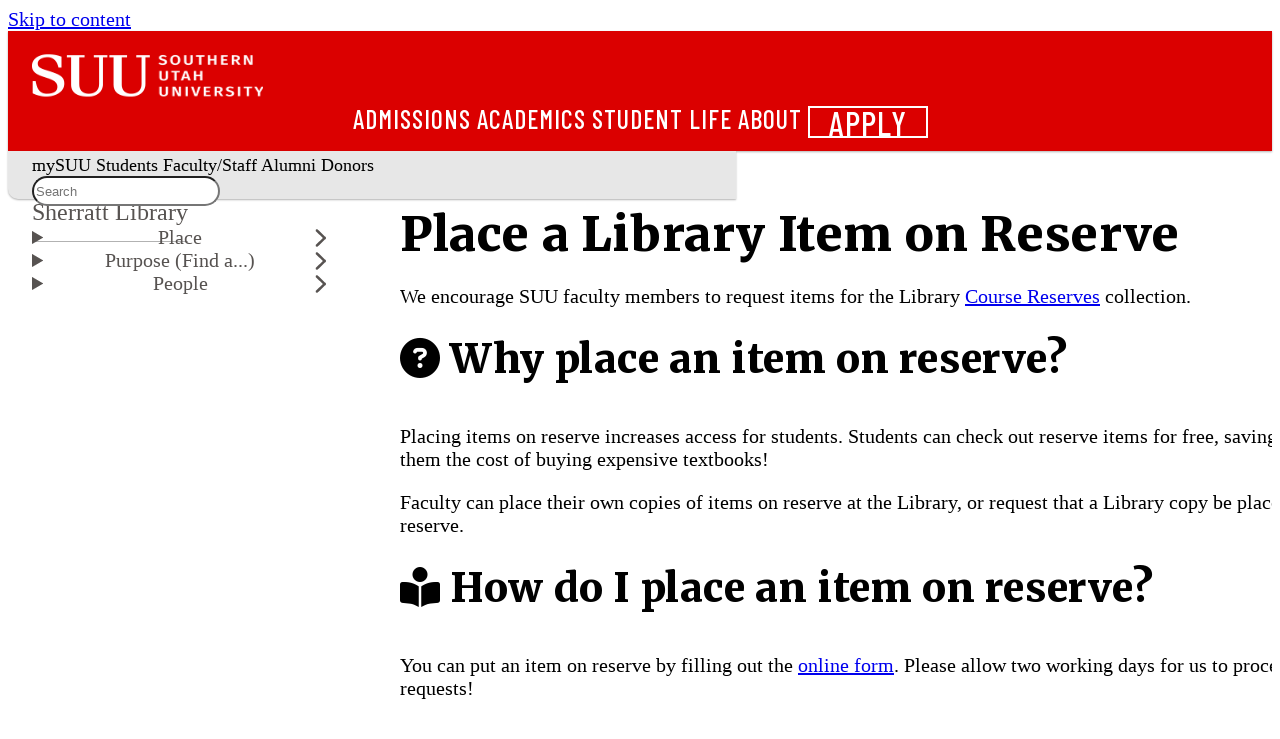

--- FILE ---
content_type: text/html
request_url: https://www.suu.edu/library/reserve-request.html
body_size: 12863
content:

<!DOCTYPE html><html xmlns="http://www.w3.org/1999/xhtml" class="wa-theme-default wa-palette-default wa-brand-red wa-neutral-gray wa-success-green wa-warning-yellow wa-danger-orange" lang="en">
    <head>
        <meta charset="utf-8"/>
        <title>
            Place a Library Item on Reserve - SUU
        </title>
        <meta content="width=device-width, initial-scale=1.0" name="viewport"/>
                                                  <meta content="width=device-width, initial-scale=1.0" name="viewport"/>
<meta content="https://www.suu.edu/library/reserve-request.html" property="og:url"/>
<meta content="Place a Library Item on Reserve | SUU" property="og:title"/>
<meta content="Provides SUU faculty members the opportunity to request that items be placed on reserve at the Sherratt Library. " name="description" property="og:description"/>
<meta content="" name="suu:keywords"/>
<meta content="https://www.suu.edu/_files/images/social-share-default.jpg" property="og:image"/>
<meta content="SUU" property="og:site_name"/>
<meta content="summary_large_image" name="twitter:card"/>
<meta content="@suutbirds" name="twitter:site"/>
<meta content="Place a Library Item on Reserve | SUU" name="twitter:title"/>
<meta content="Provides SUU faculty members the opportunity to request that items be placed on reserve at the Sherratt Library. " name="twitter:description"/>
<meta content="https://www.suu.edu/_files/images/social-share-default.jpg" name="twitter:image"/>
<meta content="e98dcbc586fa0d634b0e1b415037fb24" name="CascadeID"/>

        



    <!-- Google Tag Manager -->
<script>(function(w,d,s,l,i){w[l]=w[l]||[];w[l].push({'gtm.start':
new Date().getTime(),event:'gtm.js'});var f=d.getElementsByTagName(s)[0],
j=d.createElement(s),dl=l!='dataLayer'?'&l='+l:'';j.async=true;j.src=
'https://www.googletagmanager.com/gtm.js?id='+i+dl;f.parentNode.insertBefore(j,f);
})(window,document,'script','dataLayer','GTM-P9CBJX');</script>
<!-- End Google Tag Manager -->

<!-- preload icons the old way -->
<link rel="stylesheet" type="text/css" href="https://www.suu.edu/_files/framework/css/fontawesome/fontawesome.min.css"/>
<link rel="stylesheet" type="text/css" href="https://www.suu.edu/_files/framework/css/fontawesome/brands.min.css"/>
<link rel="stylesheet" type="text/css" href="https://www.suu.edu/_files/framework/css/fontawesome/light.min.css"/>
<link rel="stylesheet" type="text/css" href="https://www.suu.edu/_files/framework/css/fontawesome/solid.min.css"/>

<!-- Web Awesome -->
<script src="https://kit.webawesome.com/1d5e97acaf274588.js" crossorigin="anonymous"></script>

<!-- Fonts -->
<link href="https://fonts.googleapis.com/css2?family=Barlow+Condensed:wght@500;700&amp;family=Barlow:wght@400;500;600;800&amp;family=Merriweather:wght@400;900&amp;display=swap" rel="stylesheet"/>

<!-- Custom Stuff -->
<link href="/zztest/web-awesome-test/_files/css/_import-styles.css" rel="stylesheet"/>

<!-- JS -->
<script defer="defer" src="/zztest/web-awesome-test/_files/js/on-scroll.js" type="module"></script>
<script defer="defer" src="/zztest/web-awesome-test/_files/js/mobile-header.js" type="module"></script>
<script defer="defer" src="/zztest/web-awesome-test/_files/js/modal.js" type="module"></script>
<script defer="defer" src="/zztest/web-awesome-test/_files/js/cascade-link.js" type="module"></script>
<script defer="defer" src="/zztest/web-awesome-test/_files/js/main.js" type="module"></script>

<!-- Fav icons -->
<link rel="apple-touch-icon" sizes="57x57" href="/favicons/apple-touch-icon.png">
<link rel="icon" type="image/png" href="/favicons/favicon-32x32.png" sizes="32x32">
<link rel="icon" type="image/png" href="/favicons/android-chrome-192x192.png" sizes="192x192">
<link rel="icon" type="image/png" href="/favicons/favicon-16x16.png" sizes="16x16">
<link rel="manifest" href="/favicons/manifest.json">
<link rel="mask-icon" href="/favicons/safari-pinned-tab.svg" color="#e91d2d">
<link rel="shortcut icon" href="/favicons/favicon.ico">
<meta name="msapplication-TileColor" content="#a1001a">
<meta name="msapplication-TileImage" content="/favicons/mstile-150x150.png">
<meta name="msapplication-config" content="/favicons/browserconfig.xml">
<meta name="theme-color" content="#000000">

<!-- Bing Webmaster Tools verification -->
<meta name="msvalidate.01" content="6AE61DFFB0CD04F851BED03ECC64821F" />

<!-- Google sitename JSON structured data -->
<script type="application/ld+json">
    {
      "@context" : "https://schema.org",
      "@type" : "WebSite",
      "name" : "Southern Utah University",
      "alternateName" : "SUU",
      "url" : "https://www.suu.edu/"
    }
</script>



        <!-- SETUP GENERATED ADDITIONAL CSS -->

        
        
    </head>
    <body>
        <!-- Google Tag Manager (noscript) -->
<noscript><iframe src="https://www.googletagmanager.com/ns.html?id=GTM-P9CBJX"
height="0" width="0" style="display:none;visibility:hidden" title="tag manager"></iframe></noscript>
<!-- End Google Tag Manager (noscript) -->
        <wa-page mobile-breakpoint="960">
            
    <header class="wa-stack wa-gap-0" id="page-header-container" slot="header">
        
        
            <div class="wa-split" id="page-header">
    <a href="/" onclick="_sz.push(['event', 'banner-link', 'click', 'Logo Home']);">
        <div class="logo-wrapper" style="background-color: #db0000;">
            <img alt="SUU Logo" class="header-logo-main" src="https://www.suu.edu/_files/images/logos/logo-1.webp" />
            <img alt="Southern Utah University Text" class="header-logo-subtext" src="https://www.suu.edu/_files/images/logos/logo-2.webp" />
        </div>
    </a>
    <div class="wa-cluster wa-gap-xl wa-desktop-only">
        <a href="/admissions/" onclick="_sz.push(['event', 'banner-link', 'click', 'Admissions']);">Admissions</a>
        <a href="/academics/" onclick="_sz.push(['event', 'banner-link', 'click', 'Academics']);">Academics</a>
        <a href="/life/" onclick="_sz.push(['event', 'banner-link', 'click', 'Student Life']);">Student Life</a>
        <a href="/about/" onclick="_sz.push(['event', 'banner-link', 'click', 'About']);">About</a>
        <wa-button appearance="outlined" href="/apply/" id="page-header-apply" pill="" variant="neutral" size="medium" title="Apply" onclick="_sz.push(['event', 'banner-link', 'click', 'Apply']);">Apply</wa-button>
    </div>
    <!-- Mobile Header Toggle -->
    <wa-button appearance="plain" size="large" class="mobile-header-toggle wa-mobile-only" title="Expand main menu" onclick="_sz.push(['event', 'banner-link', 'click', 'mobile - expand main menu']);">
        <wa-icon name="chevron-down" style="color: white" label="Expand main menu"></wa-icon>
    </wa-button>
</div>
<div class="wa-cluster wa-desktop-only" id="page-subheader">
    <a href="https://my.suu.edu/" onclick="_sz.push(['event', 'banner-link', 'click', 'mySUU']);">mySUU</a>
    <a href="/curstu/" onclick="_sz.push(['event', 'banner-link', 'click', 'Students']);">Students</a>
    <a href="/facstaff/" onclick="_sz.push(['event', 'banner-link', 'click', 'Faculty-Staff']);">Faculty/Staff</a>
    <a href="/alumni/" onclick="_sz.push(['event', 'banner-link', 'click', 'Alumni']);">Alumni</a>
    <a href="/advancement/" onclick="_sz.push(['event', 'banner-link', 'click', 'Donors']);">Donors</a>
    <div id="page-subheader-search" class='studio-search-widget'></div>
</div>
<!-- Left Nav Mobile Toggle -->
<div data-toggle-nav="" class="wa-cluster wa-mobile-only" id="page-mobile-nav-toggle-container">
    <wa-button appearance="plain" class="wa-mobile-only" size="large" id="page-mobile-nav-toggle" title="Expand sub menu"><wa-icon name="bars" label="Expand sub menu"></wa-icon></wa-button>
    <p class="mobile-department-label" style="font-weight: 500">Web Services</p>
</div>
<!-- Mobile Header Drawer -->
<wa-drawer with-header with-footer placement="top" class="mobile-header-drawer wa-mobile-only hide" label="Southern Utah University">
    <div class="wa-stack wa-align-items-center">
        <a href="/admissions/" onclick="_sz.push(['event', 'banner-link', 'click', 'mobile - Admissions']);">Admissions</a>
        <a href="/academics/" onclick="_sz.push(['event', 'banner-link', 'click', 'mobile - Academics']);">Academics</a>
        <a href="/life/" onclick="_sz.push(['event', 'banner-link', 'click', 'mobile - Student Life']);">Student Life</a>
        <a href="/about/" onclick="_sz.push(['event', 'banner-link', 'click', 'mobile - About']);">About</a>
        <a href="https://my.suu.edu/" onclick="_sz.push(['event', 'banner-link', 'click', 'mobile - mySUU']);">mySUU</a>
        <a href="/curstu/" onclick="_sz.push(['event', 'banner-link', 'click', 'mobile - Students']);">Students</a>
        <a href="/facstaff/" onclick="_sz.push(['event', 'banner-link', 'click', 'mobile - Faculty-Staff']);">Faculty/Staff</a>
        <a href="/alumni/" onclick="_sz.push(['event', 'banner-link', 'click', 'mobile - Alumni']);">Alumni</a>
        <a href="/advancement/" onclick="_sz.push(['event', 'banner-link', 'click', 'mobile - Donors']);">Donors</a>
        <wa-button appearance="outlined" href="/apply/" id="page-header-apply-mobile" pill="" variant="neutral" size="medium" title="Apply"  onclick="_sz.push(['event', 'banner-link', 'click', 'mobile - Apply']);">Apply</wa-button>
        <div id="page-subheader-search-mobile" class='studio-search-widget'></div>
    </div>
</wa-drawer>
        
    </header>
    
    <script>
    // Header Search Bar Widget JS
    var SearchstudioWidget=(()=>{function t(t,e,s,i,n,a,o,u){void 0===a&&(a="searchstudio-widget"),this.language="en",this.search_auth_type="basic",u&&(this.search_auth_type=u),this.widget=document.getElementById(a),"searchstudio-widget"==a?a="":a+="-",this.createElements(a),this.input=document.getElementById("".concat(a,"search-input")),this.resultsDropdownContainer=document.getElementById("".concat(a,"autosuggest-results")),this.authorization=t,o&&(this.language=o),this.suggesterURL=e,this.searchPageBasePath=s,this.queryparamName=n,this.suggestAfterMinChars=i||void 0,void 0===this.suggestAfterMinChars&&this.getSuggestAfterValue(),this.previousSearch="",this.suggestions=[],this.input.addEventListener("keyup",this.autoSuggest.bind(this)),this.input.addEventListener("change",this.autoSuggest.bind(this)),this.input.addEventListener("focus",this.handleFocus.bind(this)),this.input.addEventListener("blur",this.hideResults.bind(this)),this.resultsDropdownContainer.style.display="none",this.activeRowClassName="searchstudio-active-row",this.handleWidgetEvents()}return t.prototype.createElements=function(t){var e=document.createElement("div"),e=(e.setAttribute("id","".concat(t,"search-icon")),e.setAttribute("class","studio-widget-search-icon"),this.widget.appendChild(e),document.createElement("div")),s=(e.classList.add("search-wrapper"),this.widget.appendChild(e),document.createElement("input")),i=(s.setAttribute("id","".concat(t,"search-input")),s.setAttribute("class","studio-widget-search-input"),s.setAttribute("placeholder","Search"),document.createElement("div")),i=(i.setAttribute("id","".concat(t,"small-search-icon")),i.setAttribute("class","studio-widget-small-search-icon"),e.appendChild(i),e.appendChild(s),document.createElement("div"));i.setAttribute("id","".concat(t,"autosuggest-results")),i.setAttribute("class","studio-widget-autosuggest-results"),e.appendChild(i)},t.prototype.handleWidgetEvents=function(){var e=this;document.addEventListener("click",function(t){setTimeout(function(){e.widget===t.target||e.widget.contains(t.target)?(e.widget.classList.add("expanded"),setTimeout(function(){e.input.focus()},200)):e.widget.classList.remove("expanded")},100)}.bind(this)),this.widget},t.prototype.hideResults=function(){var t=this;setTimeout(function(){t.resultsDropdownContainer.style.display="none"},300)},t.prototype.handleFocus=function(){this.suggestions.length&&(this.resultsDropdownContainer.style.display="block")},t.prototype.getSuggestAfterValue=function(){var e=this,t=("token"===this.search_auth_type?"Token ":"Basic ").concat(this.authorization),s=this.suggesterURL+"?language="+this.language+"&q="+this.input.value,i=new XMLHttpRequest;i.open("GET",s,!0),i.setRequestHeader("Authorization",t),i.send(null),i.onload=function(){var t=JSON.parse(i.responseText);t.metadata&&(e.suggestAfterMinChars=t.metadata.minPrefixChars),e.handleAutosuggest()}.bind(this)},t.prototype.autoSuggest=function(t){var s,i=this,e=("token"===this.search_auth_type?"Token ":"Basic ").concat(this.authorization);13===t.keyCode&&this.handleEnterClick(),40===t.keyCode||38===t.keyCode?this.handleArrowNavigation(40===t.keyCode?"down":"up"):this.suggestAfterMinChars&&this.input.value&&this.input.value.length>=this.suggestAfterMinChars&&this.previousSearch!==this.input.value?(this.previousSearch=this.input.value,t=this.suggesterURL+"?language="+this.language+"&q="+this.input.value,(s=new XMLHttpRequest).open("GET",t,!0),s.setRequestHeader("Authorization",e),s.send(null),s.onload=function(){var t=JSON.parse(s.responseText);if(t.suggest)for(var e in t.suggest)t.suggest.hasOwnProperty(e)&&(t.suggest[e]&&t.suggest[e][i.input.value.trimEnd()]&&t.suggest[e][i.input.value.trimEnd()].suggestions.length?i.suggestions=t.suggest[e][i.input.value.trimEnd()].suggestions:i.suggestions=[]);i.handleAutosuggest()}.bind(this)):this.previousSearch!==this.input.value&&(this.previousSearch="",this.suggestions=[],this.handleAutosuggest())},t.prototype.activateHover=function(t){for(var e=0,s=document.getElementsByClassName("result-row");e<s.length;e++)s[e].classList.remove(this.activeRowClassName);t.target.classList.add(this.activeRowClassName)},t.prototype.handleAutosuggest=function(){if(this.resultsDropdownContainer.innerHTML="",this.suggestions.length){for(var t=0,e=this.suggestions;t<e.length;t++){var s=e[t],i=document.createElement("div");i.innerHTML=s.term,i.classList.add("result-row"),i.addEventListener("mouseover",this.activateHover.bind(this),!1),i.addEventListener("click",this.handleEnterClick.bind(this),!1),this.resultsDropdownContainer.appendChild(i)}this.resultsDropdownContainer.style.display="block"}else this.resultsDropdownContainer.style.display="none"},t.prototype.handleEnterClick=function(){var t,e,s;this.input.value&&(s=document.getElementsByClassName(this.activeRowClassName),t=this.searchPageBasePath,e=this.queryparamName||"searchStudioQuery",s.length?(s=s[0].innerText,t+="?".concat(e,"=").concat(encodeURIComponent(s))):t+="?".concat(e,"=").concat(encodeURIComponent(this.input.value)),window.location.href=t)},t.prototype.handleArrowNavigation=function(t){var e,s,i;this.suggestions&&(e=document.getElementsByClassName("result-row"),s=document.getElementsByClassName(this.activeRowClassName),"down"===t?s.length?(i=s[0].nextSibling,s[0].classList.remove(this.activeRowClassName),i&&i.classList.add(this.activeRowClassName)):e[0].classList.add(this.activeRowClassName):s.length?(i=s[0].previousSibling,s[0].classList.remove(this.activeRowClassName),i&&i.classList.add(this.activeRowClassName)):e[e.length-1].classList.add(this.activeRowClassName))},t})();
    new SearchstudioWidget(
            '10629e3e615854e936d6e25c0027a738aa4b524e',
            'https://searchcloud-1-us-west-2.searchstax.com/29847/suumain-5440_suggester/emsuggest',
            'https://www.suu.edu/search/index.html',
            3,
            'searchstax[query]',
            'page-subheader-search',
            'en',
            'token'
        );
    new SearchstudioWidget(
        '10629e3e615854e936d6e25c0027a738aa4b524e',
        'https://searchcloud-1-us-west-2.searchstax.com/29847/suumain-5440_suggester/emsuggest',
        'https://www.suu.edu/search/index.html',
        3,
        'searchstax[query]',
        'page-subheader-search-mobile',
        'en',
        'token'
    );
    </script>
    

                
    

                        
        
        
                                        
                
    

        
                                                                                     
            





 









    
    
                                                <!-- Desktop Nav Heading -->
        <nav class="navigation-header slot-content" id="navigation-header" slot="navigation-header">
            <a href="index.html">Sherratt Library</a>
        </nav>
                <script>
            const label = document.querySelector(".mobile-department-label");
            label.textContent = "Sherratt Library";
        </script>
                                    <nav class="navigation slot-content wa-gap-xs" id="navigation" slot="navigation">
                                                                                                                    <wa-details summary="Place">
                                            <ul class="nav-dropdown-list">
                                                        <li>
                                            <a href="map.html" onclick="_sz.push(['event', 'left-nav-link', 'click', 'Maps']);">Maps</a>
                                        </li>               
                                                        <li>
                                            <a href="hours.html" onclick="_sz.push(['event', 'left-nav-link', 'click', 'Hours']);">Hours</a>
                                        </li>               
                                                        <li>
                                            <a href="contact.html" onclick="_sz.push(['event', 'left-nav-link', 'click', 'Contact']);">Contact</a>
                                        </li>               
                                                        <li>
                                            <a href="study-rooms.html" onclick="_sz.push(['event', 'left-nav-link', 'click', 'Study Rooms']);">Study Rooms</a>
                                        </li>               
                                                        <li>
                                            <a href="checkout-desk.html" onclick="_sz.push(['event', 'left-nav-link', 'click', 'Checkout Desk']);">Checkout Desk</a>
                                        </li>               
                                                        <li>
                                            <a href="copy-shop.html" onclick="_sz.push(['event', 'left-nav-link', 'click', 'Copy Shop']);">Copy Shop</a>
                                        </li>               
                                                        <li>
                                            <a href="../honors/index.html" onclick="_sz.push(['event', 'left-nav-link', 'click', 'Honors']);">Honors</a>
                                        </li>               
                                                        <li>
                                            <a href="special-collections/index.html" onclick="_sz.push(['event', 'left-nav-link', 'click', 'Special Collections']);">Special Collections</a>
                                        </li>               
                                                        <li>
                                            <a href="news-and-events.html" onclick="_sz.push(['event', 'left-nav-link', 'click', 'News &amp; Events']);">News &amp; Events</a>
                                        </li>               
                                                        <li>
                                            <a href="lost-found.html" onclick="_sz.push(['event', 'left-nav-link', 'click', 'Lost &amp; Found']);">Lost &amp; Found</a>
                                        </li>               
                                                        <li>
                                            <a href="about/index.html" onclick="_sz.push(['event', 'left-nav-link', 'click', 'About the Library']);">About the Library</a>
                                        </li>               
                                </ul>
                </wa-details>
                                                                                                                     <wa-details summary="Purpose (Find a...)">
                                            <ul class="nav-dropdown-list">
                                                        <li>
                                            <a href="https://suu.bywatersolutions.com/" onclick="_sz.push(['event', 'left-nav-link', 'click', 'Find Books and Media']);">Find Books and Media</a>
                                        </li>               
                                                        <li>
                                            <a href="https://research.ebsco.com/c/24jp5w/search/advanced/filters" onclick="_sz.push(['event', 'left-nav-link', 'click', 'Find Articles and More']);">Find Articles and More</a>
                                        </li>               
                                                        <li>
                                            <a href="https://library.suu.edu/az.php" onclick="_sz.push(['event', 'left-nav-link', 'click', 'Find a Database']);">Find a Database</a>
                                        </li>               
                                                        <li>
                                            <a href="journals.html" onclick="_sz.push(['event', 'left-nav-link', 'click', 'Find a Journal']);">Find a Journal</a>
                                        </li>               
                                                        <li>
                                            <a href="videos.html" onclick="_sz.push(['event', 'left-nav-link', 'click', 'Find a Video']);">Find a Video</a>
                                        </li>               
                                                        <li>
                                            <a href="tbird-text.html" onclick="_sz.push(['event', 'left-nav-link', 'click', 'Find a Textbook']);">Find a Textbook</a>
                                        </li>               
                                                        <li>
                                            <a href="https://library.suu.edu/" onclick="_sz.push(['event', 'left-nav-link', 'click', 'Find a Research Guide']);">Find a Research Guide</a>
                                        </li>               
                                                        <li>
                                            <a href="ill/index.html" onclick="_sz.push(['event', 'left-nav-link', 'click', 'Interlibrary Loan']);">Interlibrary Loan</a>
                                        </li>               
                                                        <li>
                                            <a href="virtual-question-desk.html" onclick="_sz.push(['event', 'left-nav-link', 'click', 'Get Help']);">Get Help</a>
                                        </li>               
                                                        <li>
                                            <a href="https://library.suu.edu/c.php?g=227936&amp;p=1689626" onclick="_sz.push(['event', 'left-nav-link', 'click', 'INFO 1010 Course Guide']);">INFO 1010 Course Guide</a>
                                        </li>               
                                </ul>
                </wa-details>
                                                                                                                     <wa-details summary="People">
                                            <ul class="nav-dropdown-list">
                                                        <li>
                                            <a href="virtual-question-desk.html" onclick="_sz.push(['event', 'left-nav-link', 'click', 'Contact a Librarian']);">Contact a Librarian</a>
                                        </li>               
                                                        <li>
                                            <a href="staff.html" onclick="_sz.push(['event', 'left-nav-link', 'click', 'Faculty &amp; Staff Directory']);">Faculty &amp; Staff Directory</a>
                                        </li>               
                                                        <li>
                                            <a href="faculty-services.html" onclick="_sz.push(['event', 'left-nav-link', 'click', 'Faculty Services']);">Faculty Services</a>
                                        </li>               
                                                        <li>
                                            <a href="student-resources.html" onclick="_sz.push(['event', 'left-nav-link', 'click', 'Student Resources']);">Student Resources</a>
                                        </li>               
                                </ul>
                </wa-details>
                                                                                                                                                   </nav>
            <main class=" wa-stack wa-gap-0" id="content">
                                                    <div class="row-cascade ">
                        <div class="row-content wa-grid wa-gap-2xl">
                                                    <div>
                                                                            <h1>Place a Library Item on Reserve</h1>
<p><span>We encourage SUU faculty members to request items for the Library <a href="copyright/tbird-texts.html">Course Reserves</a> collection.</span></p>
<h2><i class="fas fa-question-circle fa-1x"></i> Why place an item on reserve?</h2>
<p>Placing items on reserve increases access for students. Students can check out reserve items for free, saving them the cost of buying expensive textbooks!</p>
<p>Faculty can place their own copies of items on reserve at the Library, or request that a Library copy be placed on reserve.</p>
<h2><i class="fas fa-book-reader fa-1x"></i> How do I place an item on reserve?</h2>
<p><span>You can put an item on reserve by filling out the <a href="https://docs.google.com/a/suu.edu/forms/d/e/1FAIpQLSc_TOd1_d-MY0IDwOg0KLD11IrMAjr24uwaDMTpRYcHbsEUWQ/viewform">online form</a>.&#160;</span>Please allow two working days for us to process requests!</p>
<p><span>Once we've confirmed that your item has been put on reserve, you can let your students know that they can check out the item at the Check Out Desk. Please tell students that they are required to have their valid SUU student ID to check out reserve items.</span></p>
<p><span>Call the Sherratt Library Check Out Desk at 435-865-8240 if you&#160;have any further questions.</span></p>
                                            </div>                             </div>             </div>                                                 <div class="row-cascade ">
                <div class="row-content wa-grid wa-gap-2xl">
                    
<script>
    var contactHours = {
            mon: {
            openTime: '',
            openAmPm: 'am',
            closedTime: '',
            closedAmPm: 'am',
            closedHours: 'open'
        },
            tue: {
            openTime: '',
            openAmPm: 'am',
            closedTime: '',
            closedAmPm: 'am',
            closedHours: 'open'
        },
            wed: {
            openTime: '',
            openAmPm: 'am',
            closedTime: '',
            closedAmPm: 'am',
            closedHours: 'open'
        },
            thu: {
            openTime: '',
            openAmPm: 'am',
            closedTime: '',
            closedAmPm: 'am',
            closedHours: 'open'
        },
            fri: {
            openTime: '',
            openAmPm: 'am',
            closedTime: '',
            closedAmPm: 'am',
            closedHours: 'open'
        },
            sat: {
            openTime: '',
            openAmPm: 'am',
            closedTime: '',
            closedAmPm: 'am',
            closedHours: 'open'
        },
            sun: {
            openTime: '',
            openAmPm: 'am',
            closedTime: '',
            closedAmPm: 'am',
            closedHours: 'open'
        },
        }
</script>


<div class="wa-stack">
    <div class="contact-department">
        <h2>Contact <wa-icon aria-hidden="true" class="contact-heading-icon" name="comment-dots" variant="light"/></h2>  
        <h3 class="shift-up">Gerald R. Sherratt Library</h3>
        <div class="contact-links">

                        

                        <div class="wa-cluster">
                                                    <a href="contact.html">
                        <div>
                            <span><wa-icon aria-hidden="true" class="no-click" name="users"/></span>
                            <span>Contact</span>
                        </div>
                    </a>
                
                                                    <a href="mailto:library@suu.edu">
                        <div>
                            <span><wa-icon aria-hidden="true" name="envelope"/></span>
                            <span>library@suu.edu</span>
                        </div>
                    </a>
                
                                                    <a href="tel:+1435-586-7933">
                        <div>
                            <span><wa-icon aria-hidden="true" name="phone"/></span>
                            <span>435-586-7933</span>
                        </div>
                    </a>
                
                                
                                                                        <a href="https://map.concept3d.com/?id=821#!m/116791">
                        <div>
                            <span><wa-icon aria-hidden="true" name="map-marker-alt"/></span>
                            <span>LIB</span>
                        </div>
                    </a>
                
                                
                                
                                
                                                                                                                                                                                                                                <a href="https://www.suu.edu/library/map.html">
                                <div>
                                    <span><wa-icon aria-hidden="true" name="map"/></span>
                                    <span>Maps</span>
                                </div>
                            </a>
                                                                                                                                                                                                                        <a href="https://www.suu.edu/library/hours.html">
                                <div>
                                    <span><wa-icon aria-hidden="true" name="clock"/></span>
                                    <span>Hours</span>
                                </div>
                            </a>
                                                            
                                                                                                        <a class="social-cluster" href="https://www.facebook.com/SUULibrary">
                                <div>
                                    <span><wa-icon aria-hidden="true" family="brands" name="facebook"/></span>
                                    <span class="wa-visually-hidden">On facebook</span>
                                </div>
                            </a>
                                                                                                <a class="social-cluster" href="https://www.instagram.com/SUULibrary/">
                                <div>
                                    <span><wa-icon aria-hidden="true" family="brands" name="instagram"/></span>
                                    <span class="wa-visually-hidden">On instagram</span>
                                </div>
                            </a>
                                                                        </div>

        </div>
    </div>
</div>

                </div>
            </div>
            </main>

            
            
            
    <footer class="wa-stack wa-gap-0" id="page-footer-container" slot="footer">
        
        
            <div class="wa-split" id="page-footer">
    <div class="footer-links wa-stack wa-gap-s wa-align-items-start" style="width: 173px;">
        <h2 style="font-size: 1.5em; padding-bottom: 0;">Academics</h2>
        <a href="/provost/calendar/" onclick="_sz.push(['event', 'footer-link', 'click', 'Academic Calendar']);">Academic Calendar</a>
        <a href="https://www.suubookstore.com/" onclick="_sz.push(['event', 'footer-link', 'click', 'Bookstore']);">Bookstore</a>
        <a href="https://catalog.suu.edu/" onclick="_sz.push(['event', 'footer-link', 'click', 'Catalog']);">Catalog</a>
        <a href="/academics/" onclick="_sz.push(['event', 'footer-link', 'click', 'Academics']);">Colleges</a>
        <a href="/library/" onclick="_sz.push(['event', 'footer-link', 'click', 'Library']);">Library</a>
    </div>
    <div class="footer-links wa-stack wa-gap-s wa-align-items-start" style="width: 173px;">
        <h2 style="font-size: 1.5em; padding-bottom: 0;">Community</h2>
        <a href="/arts/" onclick="_sz.push(['event', 'footer-link', 'click', 'Arts']);">Arts</a>
        <a href="http://suutbirds.com/">Athletics</a>
        <a href="/blog/" onclick="_sz.push(['event', 'footer-link', 'click', 'Blog']);">Blog</a>
        <a href="/map/" onclick="_sz.push(['event', 'footer-link', 'click', 'Campus Map']);">Campus Map</a>
        <a href="https://events.suu.edu/" onclick="_sz.push(['event', 'footer-link', 'click', 'Events']);">Events</a>
    </div>
    <div class="wa-stack hide-mobile">
        <img src="https://www.suu.edu/_files/images/footer-birdhead-combo.webp" alt="Southern Utah University" id="footer-logo" defer="defer"></img>
        <div class="wa-cluster wa-gap-xl" style="font-size: 20px; padding-top: 4px">
            <a href="https://www.instagram.com/suutbirds" title="Follow us on Instagram" onclick="_sz.push(['event', 'footer-link', 'click', 'Instagram']);"><wa-icon family="brands" name="instagram"></wa-icon></a>
            <a href="https://www.facebook.com/SUUTbirds" title="Join us on Facebook" onclick="_sz.push(['event', 'footer-link', 'click', 'Facebook']);"><wa-icon family="brands" name="facebook"></wa-icon></a>
            <a href="https://www.linkedin.com/school/southern-utah-university/" title="Follow us on LinkedIn" onclick="_sz.push(['event', 'footer-link', 'click', 'LinkedIn']);"><wa-icon family="brands" name="linkedin"></wa-icon></a>
            <a href="https://www.youtube.com/user/SUUTbirdsOfficial?feature=watch" title="Check out our YouTube Channel" onclick="_sz.push(['event', 'footer-link', 'click', 'YouTube']);"><wa-icon family="brands" name="youtube"></wa-icon></a>
        </div>
    </div>
    <div class="footer-links wa-stack wa-gap-s wa-align-items-end" style="width: 173px;">
        <h2 style="font-size: 1.5em; padding-bottom: 0;">Resources</h2>
        <a href="/safety/" onclick="_sz.push(['event', 'footer-link', 'click', 'Campus Safety']);">Campus Safety</a>
        <a href="/employment/" onclick="_sz.push(['event', 'footer-link', 'click', 'Employment']);">Employment</a>
        <a href="/safety/report.html" onclick="_sz.push(['event', 'footer-link', 'click', 'Report a Concern']);">Report a Concern</a>
        <a href="/parents/" onclick="_sz.push(['event', 'footer-link', 'click', 'Parents']);">Parents and Family</a>
        <a href="/police/" onclick="_sz.push(['event', 'footer-link', 'click', 'SUU Police']);">SUU Police</a>
    </div>
    <div class="footer-links wa-stack wa-gap-s wa-align-items-end" style="width: 173px;">
        <h2 style="font-size: 1.5em; padding-bottom: 0;">Contact</h2>
        <a href="mailto:info@suu.edu" onclick="_sz.push(['event', 'footer-link', 'click', 'Info email']);">Info@suu.edu</a>
        <a href="/map/" onclick="_sz.push(['event', 'footer-link', 'click', 'address map']);">351 W University Blvd.<br />Cedar City, UT, 84720</a>
        <a href="tel:+1435-586-7700" onclick="_sz.push(['event', 'footer-link', 'click', 'phone number']);">435-586-7700</a>
        <wa-button size="small" href="/gift/" pill="pill" style="width: 75px" title="Give" onclick="_sz.push(['event', 'footer-link', 'click', 'Give']);">Give</wa-button>
    </div>
</div>
<div class="wa-split" id="page-bottom-footer">
    <div class="footer-links wa-cluster wa-gap-l" style="font-size: 12px">
        <span class="cascade-link"></span>
        <a href="/accessibility/" onclick="_sz.push(['event', 'footer-link', 'click', 'accessibility']);">Accessibility</a>
        <a href="/nondiscrimination/"onclick="_sz.push(['event', 'footer-link', 'click', 'nondiscrimination']);">Nondiscrimination</a>
        <a href="/privacy/" onclick="_sz.push(['event', 'footer-link', 'click', 'privacy']);">Privacy</a>
        <a href="/titleix/" onclick="_sz.push(['event', 'footer-link', 'click', 'title ix']);">Title IX</a>
        <a href="/a-z.html" onclick="_sz.push(['event', 'footer-link', 'click', 'a-z']);">A-Z</a>
    </div>
    <div class="wa-cluster wa-gap-xl hide-desktop" style="font-size: 20px; padding-top: 4px; justify-content: center;">
        <a href="https://www.instagram.com/suutbirds" title="Follow us on Instagram" onclick="_sz.push(['event', 'footer-link', 'click', 'mobile instagram']);"><wa-icon family="brands" name="instagram"></wa-icon></a>
        <a href="https://www.facebook.com/SUUTbirds" title="Join us on Facebook" onclick="_sz.push(['event', 'footer-link', 'click', 'mobile facebook']);"><wa-icon family="brands" name="facebook"></wa-icon></a>
        <a href="https://www.linkedin.com/school/southern-utah-university/" title="Follow us on LinkedIn" onclick="_sz.push(['event', 'footer-link', 'click', 'mobile linkedin']);"><wa-icon family="brands" name="linkedin"></wa-icon></a>
        <a href="https://www.youtube.com/user/SUUTbirdsOfficial?feature=watch" title="Check out our YouTube Channel" onclick="_sz.push(['event', 'footer-link', 'click', 'mobile youtube']);"><wa-icon family="brands" name="youtube"></wa-icon></a>
    </div>
</div>
        
    </footer>

            


    <script defer="defer" src="/zztest/web-awesome-test/_files/js/on-scroll.js" type="module"></script>
<script defer="defer" src="/zztest/web-awesome-test/_files/js/mobile-header.js" type="module"></script>
<script defer="defer" src="/zztest/web-awesome-test/_files/js/modal.js" type="module"></script>
<script defer="defer" src="/zztest/web-awesome-test/_files/js/cascade-link.js" type="module"></script>
<script defer="defer" src="/zztest/web-awesome-test/_files/js/main.js" type="module"></script>

            <!-- Back to Top Button -->
            <wa-button appearance="accent" class="back-to-top-btn" id="backToTop" pill="" size="small" title="Back to Top" variant="neutral">
                <span class="back-to-top-text">Back to Top</span>
                <wa-icon label="Back to Top" name="arrow-up" variant="solid"/>
            </wa-button>
            <!-- SETUP GENERATED ADDITIONAL JS -->

            
        </wa-page>
    </body>
</html>

--- FILE ---
content_type: text/css; charset=utf-8
request_url: https://ka-p.webawesome.com/kit/1d5e97acaf274588/webawesome@3.0.0/styles/native.css
body_size: 5756
content:
@import url('utilities/size.css');
@import url('utilities/variants.css');

@layer wa-native {
  /* #region General ~~~~~~~~~~~~~~~~~~~~~~~~~ */
  html {
    box-sizing: border-box;
    margin: 0;
    padding: 0;

    tab-size: 4;

    background-color: var(--wa-color-surface-default);
  }

  *,
  *::before,
  *::after {
    box-sizing: inherit;
  }

  body {
    min-height: 100vh;
    margin: 0;
    padding: 0;

    color: var(--wa-color-text-normal);
    font-family: var(--wa-font-family-body);
    font-size: var(--wa-font-size-m);
    font-weight: var(--wa-font-weight-body);
    line-height: var(--wa-line-height-normal);
    -moz-osx-font-smoothing: grayscale;
    -webkit-font-smoothing: antialiased;
    text-size-adjust: none;
    -moz-text-size-adjust: none;
    -webkit-text-size-adjust: none;
  }
  /* #endregion */

  /* #region Content Flow ~~~~~~~~~~~~~~~~~~~~ */
  address,
  audio,
  blockquote,
  dd,
  details,
  dl,
  fieldset,
  figure,
  h1,
  h2,
  h3,
  h4,
  h5,
  h6,
  hr,
  iframe,
  ol,
  p,
  pre,
  table,
  ul,
  video {
    margin: 0;

    &:has(+ *) {
      margin-block-end: var(--wa-content-spacing);
    }
  }
  /* #endregion */

  /* #region Block Text ~~~~~~~~~~~~~~~~~~~~~~ */
  h1,
  h2,
  h3,
  h4,
  h5,
  h6 {
    font-family: var(--wa-font-family-heading);
    font-weight: var(--wa-font-weight-heading);
    line-height: var(--wa-line-height-condensed);
    text-wrap: balance;
  }

  h1 {
    font-size: var(--wa-font-size-3xl);
  }

  h2 {
    font-size: var(--wa-font-size-2xl);
  }

  h3 {
    font-size: var(--wa-font-size-xl);
  }

  h4 {
    font-size: var(--wa-font-size-l);
  }

  h5 {
    font-size: var(--wa-font-size-m);
  }

  h6 {
    font-size: var(--wa-font-size-s);
  }

  p {
    text-wrap: pretty;
  }

  blockquote {
    padding: var(--wa-space-xl);

    font-family: var(--wa-font-family-longform);
    font-size: var(--wa-font-size-l);

    border-inline-start: var(--wa-border-style) var(--wa-border-width-l) var(--wa-color-neutral-border-quiet);
  }

  hr {
    margin: var(--wa-content-spacing) 0;

    border: none;
    border-bottom: solid var(--wa-border-width-s) var(--wa-color-surface-border);
  }
  /* #endregion */

  /* #region Lists ~~~~~~~~~~~~~~~~~~~~~~~~~~~ */
  ul,
  ol {
    padding: 0;
  }

  li > ul,
  li > ol {
    margin-inline-start: 0.25em;
  }

  ul {
    list-style: disc;
  }

  li {
    margin-inline-start: 1.125em;
    padding: 0;
  }

  dt {
    font-weight: var(--wa-font-weight-bold);
  }
  /* #endregion */

  /* #region Inline Text ~~~~~~~~~~~~~~~~~~~~~ */
  strong,
  b {
    font-weight: var(--wa-font-weight-bold);
  }

  em,
  i {
    font-style: italic;
  }

  u {
    text-decoration-line: underline;
    text-decoration-thickness: 0.09375em;
    text-underline-offset: 0.125em;
  }

  s {
    text-decoration-line: line-through;
    text-decoration-thickness: 0.09375em;
  }

  ins {
    text-decoration-color: var(--wa-color-success-on-quiet);
    text-decoration-line: underline;
    text-decoration-thickness: 0.09375em;
    text-underline-offset: 0.125em;
  }

  del {
    color: color-mix(in oklab, currentColor, transparent 10%);
    text-decoration-color: var(--wa-color-danger-on-quiet);
    text-decoration-line: line-through;
    text-decoration-thickness: 0.09375em;
  }

  mark {
    padding: 0.125em 0.25em;

    color: var(--wa-color-warning-on-quiet);

    background-color: var(--wa-color-warning-fill-quiet);
    border-radius: var(--wa-border-radius-s);
  }

  small {
    font-size: var(--wa-font-size-smaller);
  }

  sub,
  sup {
    font-size: var(--wa-font-size-smaller);
    line-height: 0;
  }

  sub {
    vertical-align: sub;
  }

  sup {
    vertical-align: super;
  }

  abbr[title] {
    text-decoration-line: underline;
    text-decoration-style: dotted;
    text-decoration-thickness: 0.09375em;
    text-underline-offset: 0.125em;

    cursor: help;
  }

  kbd {
    padding: 0.125em 0.25em;

    font-family: var(--wa-font-family-code);
    font-size: var(--wa-font-size-smaller);
    font-weight: var(--wa-font-weight-code);

    border: solid var(--wa-border-width-s) color-mix(in oklab, currentColor, transparent 50%);
    border-radius: var(--wa-border-radius-s);
    box-shadow: 0 0.125em 0 0 color-mix(in oklab, currentColor, transparent 50%);

    wa-icon {
      vertical-align: -2px;
    }
  }
  /* #endregion */

  /* #region Links ~~~~~~~~~~~~~~~~~~~~~~~~~~~ */
  a {
    color: var(--wa-color-text-link);
    text-decoration: var(--wa-link-decoration-default);
    -webkit-text-decoration: var(--wa-link-decoration-default);
    text-decoration-thickness: 0.09375em;
    text-underline-offset: 0.125em;
  }

  *:is([appearance~='accent'], .wa-accent) {
    a,
    a:hover {
      color: currentColor;
    }
  }

  a:hover {
    color: color-mix(in oklab, var(--wa-color-text-link), var(--wa-color-mix-hover));
    text-decoration: var(--wa-link-decoration-hover);
    -webkit-text-decoration: var(--wa-link-decoration-hover);
  }

  a:focus,
  button:focus {
    outline: none;
  }

  a:focus-visible,
  button:focus-visible {
    outline: var(--wa-focus-ring);
    outline-offset: var(--wa-focus-ring-offset);
  }
  /* #endregion */

  /* #region Code ~~~~~~~~~~~~~~~~~~~~~~~~~~~~ */
  code,
  samp,
  var {
    padding: 0.125em 0.25em;

    font-family: var(--wa-font-family-code);
    font-size: var(--wa-font-size-smaller);
    font-weight: var(--wa-font-weight-code);

    background-color: var(--wa-color-overlay-inline);
    border-radius: var(--wa-border-radius-s);
  }

  pre {
    padding: var(--wa-space-m);

    font-family: var(--wa-font-family-code);
    font-size: var(--wa-font-size-smaller);
    font-weight: var(--wa-font-weight-code);
    white-space: pre;

    background-color: var(--wa-color-overlay-inline);
    border-radius: var(--wa-border-radius-m);

    /* Remove overlapping styles for child code elements */
    & code,
    & samp,
    & var {
      padding: 0;

      font-size: 1em;

      background-color: transparent;
    }

    /* Print styles */
    @media print {
      background: none;
      border: solid var(--wa-border-width-s) var(--wa-color-surface-border);
    }
  }
  /* #endregion */

  /* #region Media ~~~~~~~~~~~~~~~~~~~~~~~~~~~ */
  img,
  svg,
  picture,
  video {
    max-width: 100%;
    height: auto;

    border-radius: var(--wa-border-radius-m);
  }

  embed,
  iframe,
  object {
    max-width: 100%;
  }

  iframe {
    border: none;
  }
  /* #endregion */

  /* #region Tables ~~~~~~~~~~~~~~~~~~~~~~~~~~ */
  table {
    width: 100%;

    border: none;
    border-collapse: collapse;
  }

  caption {
    color: var(--wa-color-text-quiet);
    font-size: var(--wa-font-size-smaller);

    &:has(+ *) {
      margin-block-end: 0.75em;
    }
  }

  tbody {
    tr {
      border-top: solid var(--wa-border-width-s) var(--wa-color-border-quiet);

      :where(table.wa-zebra-rows) &:nth-child(odd) {
        background-color: color-mix(in oklab, var(--wa-color-fill-quiet) 60%, transparent);
      }

      :where(table.wa-hover-rows) & {
        @media (hover: hover) {
          &:hover {
            background-color: var(--wa-color-fill-quiet);

            &,
            + tr {
              border-top-color: var(--wa-color-border-normal);
            }
          }
        }
      }
    }
  }

  td,
  th {
    padding: 0.75em;

    text-align: start;
    vertical-align: top;
  }

  th {
    padding-block: 0.75em;

    font-size: var(--wa-font-size-smaller);
    font-weight: var(--wa-font-weight-bold);
  }
  /* #endregion */

  /* #region Details ~~~~~~~~~~~~~~~~~~~~~~~~~ */
  details {
    padding: 0;

    background-color: var(--wa-color-surface-default);
    border: var(--wa-panel-border-width) var(--wa-color-surface-border) var(--wa-panel-border-style);
    border-radius: var(--wa-panel-border-radius);

    overflow-anchor: none;

    summary {
      display: flex;
      align-items: center;
      justify-content: space-between;

      padding: var(--wa-space-m);

      border-radius: calc(var(--wa-panel-border-radius) - var(--wa-panel-border-width));

      cursor: pointer;
      user-select: none;
      -webkit-user-select: none;

      > * {
        margin: 0;
      }

      &:focus {
        outline: none;
      }

      &:focus-visible {
        outline: var(--wa-focus-ring);
        outline-offset: calc(var(--wa-panel-border-width) + var(--wa-focus-ring-offset));
      }
    }

    &[open] {
      padding: 0 var(--wa-space-m) var(--wa-space-m) var(--wa-space-m);

      summary {
        margin-inline: calc(-1 * var(--wa-space-m));

        border-end-start-radius: 0;
        border-end-end-radius: 0;
      }
    }

    /* Print styles */
    @media print {
      background: none;
      border: solid var(--wa-border-width-s) var(--wa-color-surface-border);

      summary {
        list-style: none;
      }
    }
  }

  /* Replace the summary marker */
  details summary {
    &::marker,
    &::-webkit-details-marker {
      display: none;
    }

    &::after {
      content: '';
      background-color: var(--wa-color-text-quiet);
      mask: url('data:image/svg+xml;utf8,<svg xmlns="http://www.w3.org/2000/svg" viewBox="0 0 320 512"><!--! Font Awesome Free 7.0.0 by @fontawesome - https://fontawesome.com License - https://fontawesome.com/license/free Copyright 2025 Fonticons, Inc. --><path fill="currentColor" d="M311.1 233.4c12.5 12.5 12.5 32.8 0 45.3l-192 192c-12.5 12.5-32.8 12.5-45.3 0s-12.5-32.8 0-45.3L243.2 256 73.9 86.6c-12.5-12.5-12.5-32.8 0-45.3s32.8-12.5 45.3 0l192 192z"/></svg>')
        center no-repeat;
      width: 1rem;
      height: 1rem;
      rotate: 0deg;
    }

    &:dir(rtl)::after {
      rotate: 180deg;
    }
  }

  details[open] summary::after {
    rotate: 90deg;
  }
  /* #endregion */

  /* #region Dialogs ~~~~~~~~~~~~~~~~~~~~~~~~~ */
  dialog {
    flex-direction: column;
    align-items: start;

    width: 32rem;
    max-width: calc(100% - var(--wa-space-l));
    padding: var(--wa-space-l);

    background-color: var(--wa-color-surface-raised);
    border-radius: var(--wa-panel-border-radius);
    border: none;
    box-shadow: var(--wa-shadow-l);

    transition: var(--wa-transition-slow, 200ms) var(--wa-transition-easing);

    /* Center the dialog */
    margin: auto;
    inset: 0;

    &[open] {
      display: flex;
    }

    &:focus {
      outline: none;
    }
  }

  dialog::backdrop {
    background-color: var(--wa-color-overlay-modal, rgb(0 0 0 / 0.25));
  }
  /* #endregion */

  /* #region Form Labels ~~~~~~~~~~~~~~~~~~~~~ */
  label {
    display: inline-block;
    position: relative;

    color: var(--wa-form-control-label-color);
    font-weight: var(--wa-form-control-label-font-weight);
    line-height: var(--wa-form-control-label-line-height);

    &:has(
        input:not(
            [type='button'],
            [type='checkbox'],
            [type='color'],
            [type='file'],
            [type='hidden'],
            [type='image'],
            [type='radio'],
            [type='reset'],
            [type='submit']
          ),
        textarea,
        select
      ) {
      width: 100%;
    }

    & + :is(input:not([type='checkbox'], [type='radio']), textarea, select),
    & > :is(input:not([type='checkbox'], [type='radio']), textarea, select) {
      margin-block-start: 0.5em;
    }
  }
  /* #endregion */

  /* #region Fieldsets ~~~~~~~~~~~~~~~~~~~~~~~ */
  fieldset {
    padding: var(--wa-space-l);
    padding-block-start: calc(var(--wa-space-l) - 0.5em);

    border: solid 1px var(--wa-color-surface-border);
    border-radius: var(--wa-border-radius-m);
  }

  legend {
    padding: 0;
    padding-inline: var(--wa-space-xs);

    font-weight: var(--wa-form-control-label-font-weight);
  }
  /* #endregion */

  /* #region Buttons ~~~~~~~~~~~~~~~~~~~~~~~~~ */
  button,
  input[type='button'],
  input[type='reset'],
  input[type='submit'],
  input[type='file'] {
    /* We allow modifier classes on <input type="file">,
     * but these selectors ensure the styles only apply to
     * the file selector button in the user agent's shadow root */
    &:not(input[type='file']),
    &::file-selector-button {
      display: inline-flex;
      align-items: center;
      justify-content: center;

      height: var(--wa-form-control-height);
      padding: 0 var(--wa-form-control-padding-inline);

      font-family: inherit;
      font-size: var(--wa-form-control-value-font-size);
      font-weight: var(--wa-font-weight-action);
      line-height: calc(var(--wa-form-control-height) - var(--border-width) * 2);
      text-decoration: none;
      vertical-align: middle;
      white-space: nowrap;

      border-style: var(--wa-border-style);
      border-width: max(1px, var(--wa-form-control-border-width));
      border-radius: var(--wa-form-control-border-radius);

      transition-property: background, border, box-shadow, color;
      transition-duration: var(--wa-transition-fast);
      transition-timing-function: var(--wa-transition-easing);

      cursor: pointer;
      user-select: none;
      -webkit-user-select: none;
    }

    /* Default styles for standard buttons */
    :where(&:not(input[type='file'])) {
      color: var(--wa-color-on-loud, var(--wa-color-neutral-on-loud));
      background-color: var(--wa-color-fill-loud, var(--wa-color-neutral-fill-loud));
      border-color: transparent;

      &:not(:disabled) {
        &:hover {
          background-color: color-mix(
            in oklab,
            var(--wa-color-fill-loud, var(--wa-color-neutral-fill-loud)),
            var(--wa-color-mix-hover)
          );
        }

        &:active {
          background-color: color-mix(
            in oklab,
            var(--wa-color-fill-loud, var(--wa-color-neutral-fill-loud)),
            var(--wa-color-mix-active)
          );
        }
      }
    }

    /* Default styles for file selector buttons */
    :where(&:is(input[type='file'])) {
      &::file-selector-button {
        color: var(--wa-color-on-normal, var(--wa-color-neutral-on-normal));
        background-color: var(--wa-color-fill-normal, var(--wa-color-neutral-fill-normal));
        border-color: transparent;
      }

      &:not(:disabled) {
        &::file-selector-button:hover {
          background-color: color-mix(
            in oklab,
            var(--wa-color-fill-normal, var(--wa-color-neutral-fill-normal)),
            var(--wa-color-mix-hover)
          );
        }

        &::file-selector-button:active {
          background-color: color-mix(
            in oklab,
            var(--wa-color-fill-normal, var(--wa-color-neutral-fill-normal)),
            var(--wa-color-mix-active)
          );
        }
      }
    }

    /* Modifier classes */
    &.wa-plain {
      &:not(input[type='file']),
      &::file-selector-button {
        color: var(--wa-color-on-quiet, var(--wa-color-neutral-on-quiet));
        background-color: transparent;
        border-color: transparent;
      }

      &:not(:disabled) {
        &:not(input[type='file']):hover,
        &::file-selector-button:hover {
          color: var(--wa-color-on-quiet, var(--wa-color-neutral-on-quiet));
          background-color: var(--wa-color-fill-quiet, var(--wa-color-neutral-fill-quiet));
        }

        &:not(input[type='file']):active,
        &::file-selector-button:active {
          color: var(--wa-color-on-quiet, var(--wa-color-neutral-on-quiet));
          background-color: color-mix(
            in oklab,
            var(--wa-color-fill-quiet, var(--wa-color-neutral-fill-quiet)),
            var(--wa-color-mix-active)
          );
        }
      }
    }

    &.wa-outlined {
      &:not(input[type='file']),
      &::file-selector-button {
        color: var(--wa-color-on-quiet, var(--wa-color-neutral-on-quiet));
        background-color: transparent;
        border-color: var(--wa-color-border-loud, var(--wa-color-neutral-border-loud));
      }

      &:not(:disabled) {
        &:not(input[type='file']):hover,
        &::file-selector-button:hover {
          color: var(--wa-color-on-quiet, var(--wa-color-neutral-on-quiet));
          background-color: var(--wa-color-fill-quiet, var(--wa-color-neutral-fill-quiet));
        }

        &:not(input[type='file']):active,
        &::file-selector-button:active {
          color: var(--wa-color-on-quiet, var(--wa-color-neutral-on-quiet));
          background-color: color-mix(
            in oklab,
            var(--wa-color-fill-quiet, var(--wa-color-neutral-fill-quiet)),
            var(--wa-color-mix-active)
          );
        }
      }
    }

    &.wa-filled {
      &:not(input[type='file']),
      &::file-selector-button {
        color: var(--wa-color-on-normal, var(--wa-color-neutral-on-normal));
        background-color: var(--wa-color-fill-normal, var(--wa-color-neutral-fill-normal));
        border-color: transparent;
      }

      &:not(:disabled) {
        &:not(input[type='file']):hover,
        &::file-selector-button:hover {
          color: var(--wa-color-on-normal, var(--wa-color-neutral-on-normal));
          background-color: color-mix(
            in oklab,
            var(--wa-color-fill-normal, var(--wa-color-neutral-fill-normal)),
            var(--wa-color-mix-hover)
          );
        }

        &:not(input[type='file']):active,
        &::file-selector-button:active {
          color: var(--wa-color-on-normal, var(--wa-color-neutral-on-normal));
          background-color: color-mix(
            in oklab,
            var(--wa-color-fill-normal, var(--wa-color-neutral-fill-normal)),
            var(--wa-color-mix-active)
          );
        }
      }

      &.wa-outlined {
        &:not(input[type='file']),
        &::file-selector-button {
          border-color: var(--wa-color-border-normal, var(--wa-color-neutral-border-normal));
        }
      }
    }

    &.wa-accent {
      &:not(input[type='file']),
      &::file-selector-button {
        color: var(--wa-color-on-loud, var(--wa-color-neutral-on-loud));
        background-color: var(--wa-color-fill-loud, var(--wa-color-neutral-fill-loud));
        border-color: transparent;
      }

      &:not(:disabled) {
        &:not(input[type='file']):hover,
        &::file-selector-button:hover {
          background-color: color-mix(
            in oklab,
            var(--wa-color-fill-loud, var(--wa-color-neutral-fill-loud)),
            var(--wa-color-mix-hover)
          );
        }

        &:not(input[type='file']):active,
        &::file-selector-button:active {
          background-color: color-mix(
            in oklab,
            var(--wa-color-fill-loud, var(--wa-color-neutral-fill-loud)),
            var(--wa-color-mix-active)
          );
        }
      }
    }

    &.wa-pill {
      &:not(input[type='file']),
      &::file-selector-button {
        border-radius: var(--wa-border-radius-pill);
      }
    }

    &:focus {
      outline: none;
    }

    &:focus-visible {
      outline: var(--wa-focus-ring);
      outline-offset: var(--wa-focus-ring-offset);
    }

    /* Wrap in :is() so that Safari doesn't stop parsing this block */
    &:is(::-moz-focus-inner) {
      border: 0;
    }

    &:disabled {
      opacity: 0.5;
      cursor: not-allowed;

      /* When disabled, prevent mouse events from bubbling up from children */
      * {
        pointer-events: none;
      }
    }

    /* Adds space between icons and adjacent elements
     * Prefer sibling selectors over :first-child/:last-child to avoid extra space when an icon is used alone */
    & > wa-icon:has(+ *) {
      margin-inline-end: 0.75em;
    }

    & > * + wa-icon {
      margin-inline-start: 0.75em;
    }
  }
  /* #endregion */

  /* #region File Inputs ~~~~~~~~~~~~~~~~~~~~~ */
  input[type='file'] {
    display: block;

    max-inline-size: 100%;

    color: var(--wa-form-control-value-color);
    font-family: inherit;
    font-size: var(--wa-form-control-value-font-size);
    font-weight: var(--wa-form-control-value-font-weight);
    line-height: var(--wa-form-control-value-line-height);
    vertical-align: middle;

    border-radius: var(--wa-border-radius-m);

    cursor: pointer;
  }
  /* #endregion */

  /* #region Checkboxes + Radios ~~~~~~~~~~~~~ */
  input[type='checkbox'],
  label:has(input[type='checkbox']),
  input[type='radio'],
  label:has(input[type='radio']) {
    display: inline-flex;

    width: fit-content;

    color: var(--wa-form-control-value-color);
    font-family: inherit;
    font-size: var(--wa-form-control-value-font-size);
    font-weight: var(--wa-form-control-value-font-weight);
    line-height: var(--wa-form-control-value-line-height);

    user-select: none;
    -webkit-user-select: none;

    &,
    + label {
      cursor: pointer;
    }

    &:disabled,
    &:has(:disabled) {
      opacity: 0.5;

      cursor: not-allowed;
    }
  }

  input[type='checkbox'],
  input[type='radio'] {
    appearance: none;

    flex: 0 0 auto;
    align-items: center;
    justify-content: center;

    width: var(--wa-form-control-toggle-size);
    height: var(--wa-form-control-toggle-size);
    margin: 0;
    margin-inline-end: 0.5em;

    background-color: var(--wa-form-control-background-color);
    border-color: var(--wa-form-control-border-color);
    border-style: var(--wa-border-style);
    border-width: var(--wa-form-control-border-width);

    transition:
      background var(--wa-transition-normal),
      border-color var(--wa-transition-fast),
      box-shadow var(--wa-transition-fast),
      color var(--wa-transition-fast);
    transition-timing-function: var(--wa-transition-easing);

    &:focus-visible {
      outline: var(--wa-focus-ring);
      outline-offset: var(--wa-focus-ring-offset);
    }
  }

  /* Checkbox */
  input[type='checkbox'] {
    --checked-icon-color: var(--wa-color-brand-on-loud);
    --checked-icon-scale: 0.8;

    border-radius: min(
      calc(var(--wa-form-control-toggle-size) * 0.375),
      var(--wa-border-radius-s)
    ); /* min prevents entirely circular checkbox */

    &:checked,
    &:indeterminate {
      color: var(--checked-icon-color);

      background-color: var(--wa-form-control-activated-color);
      border-color: var(--wa-form-control-activated-color);
    }

    &:checked::after,
    &:indeterminate::after {
      content: '';

      width: var(--wa-form-control-toggle-size);
      height: var(--wa-form-control-toggle-size);
      scale: var(--checked-icon-scale);

      background-color: currentColor;
    }

    &:checked::after {
      mask: url('data:image/svg+xml;utf8,<svg xmlns="http://www.w3.org/2000/svg" viewBox="0 0 448 512"><!--! Font Awesome Free 7.0.0 by @fontawesome - https://fontawesome.com License - https://fontawesome.com/license/free Copyright 2025 Fonticons, Inc. --><path fill="currentColor" d="M434.8 70.1c14.3 10.4 17.5 30.4 7.1 44.7l-256 352c-5.5 7.6-14 12.3-23.4 13.1s-18.5-2.7-25.1-9.3l-128-128c-12.5-12.5-12.5-32.8 0-45.3s32.8-12.5 45.3 0l101.5 101.5 234-321.7c10.4-14.3 30.4-17.5 44.7-7.1z"/></svg>')
        center / 1em 1em no-repeat;
    }

    &:indeterminate::after {
      mask: url('data:image/svg+xml;utf8,<svg xmlns="http://www.w3.org/2000/svg" height="16" width="14" viewBox="0 0 448 512"><path d="M431 256c0 17.7-14.3 32-32 32H49c-17.7 0-32-14.3-32-32s14.3-32 32-32h350c17.7 0 32 14.3 32 32z"/></svg>')
        center no-repeat;
    }
  }

  /* Radio */
  input[type='radio'] {
    --checked-icon-color: var(--wa-form-control-activated-color);
    --checked-icon-scale: 0.7;

    color: transparent;

    border-radius: 50%;

    &:checked {
      color: var(--checked-icon-color);

      border-color: var(--wa-form-control-activated-color);
    }

    &:checked::after {
      content: '';

      aspect-ratio: 1;
      width: 100%;
      scale: var(--checked-icon-scale);

      background-color: currentColor;
      border-radius: 50%;
    }
  }
  /* #endregion */

  /* #region Text Fields + Textareas + Selects */
  input:not(
    /* Exclude inputs that don't accept text */
    [type='button'],
    [type='checkbox'],
    [type='color'],
    [type='file'],
    [type='hidden'],
    [type='image'],
    [type='radio'],
    [type='range'],
    [type='reset'],
    [type='submit']
  ), textarea, select {
    width: 100%;
    height: var(--wa-form-control-height);
    padding: 0 var(--wa-form-control-padding-inline);

    color: var(--wa-form-control-value-color);
    font-size: var(--wa-form-control-value-size);
    font-family: inherit;
    font-weight: var(--wa-form-control-value-font-weight);
    line-height: var(--wa-form-control-value-line-height);
    vertical-align: middle;

    background-color: var(--wa-form-control-background-color);
    border-color: var(--wa-form-control-border-color);
    border-style: var(--wa-form-control-border-style);
    border-width: var(--wa-form-control-border-width);
    border-radius: var(--wa-form-control-border-radius);

    transition:
      background-color var(--wa-transition-normal),
      border var(--wa-transition-normal),
      outline var(--wa-transition-fast);
    transition-timing-function: var(--wa-transition-easing);

    cursor: text;

    &::placeholder {
      color: var(--wa-form-control-placeholder-color);

      user-select: none;
      -webkit-user-select: none;
    }

    &:focus {
      outline: none;
    }

    &:focus-visible {
      outline: var(--wa-focus-ring);
      outline-offset: var(--wa-focus-ring-offset);
    }

    &:disabled {
      opacity: 0.5;

      cursor: not-allowed;
    }

    &.wa-outlined {
      background-color: var(--wa-form-control-background-color);
      border-color: var(--wa-form-control-border-color);
    }

    &.wa-filled {
      background-color: var(--wa-color-neutral-fill-quiet);
      border-color: var(--wa-color-neutral-fill-quiet);

      &.wa-outlined {
        border-color: var(--wa-form-control-border-color);
      }
    }

    &.wa-pill {
      border-radius: var(--wa-border-radius-pill);
    }
  }

  /* Textarea */
  textarea {
    height: auto;
    min-height: var(--wa-form-control-height);
    padding: calc(var(--wa-form-control-padding-block) - ((1lh - 1em) / 2)) var(--wa-form-control-padding-inline); /* accounts for the larger line height of textarea content */

    line-height: var(--wa-line-height-normal);

    resize: vertical;
  }

  /* Select */
  select {
    --icon-caret: url('data:image/svg+xml;utf8,<svg xmlns="http://www.w3.org/2000/svg" viewBox="0 0 448 512"><!--! Font Awesome Free 7.0.0 by @fontawesome - https://fontawesome.com License - https://fontawesome.com/license/free Copyright 2025 Fonticons, Inc. --><path fill="rgb(180 180 200)" d="M201.4 406.6c12.5 12.5 32.8 12.5 45.3 0l192-192c12.5-12.5 12.5-32.8 0-45.3s-32.8-12.5-45.3 0L224 338.7 54.6 169.4c-12.5-12.5-32.8-12.5-45.3 0s-12.5 32.8 0 45.3l192 192z"/></svg>');

    appearance: none;

    position: relative;

    min-width: 0;
    overflow: hidden;

    background-image: var(--icon-caret), var(--icon-caret);
    background-repeat: no-repeat;
    background-position: center right var(--wa-form-control-padding-inline);
    background-blend-mode: hue, difference;
    background-size: 1rem 1rem;

    cursor: pointer;
  }
  /* #endregion */

  /* #region Color Pickers ~~~~~~~~~~~~~~~~~~~ */
  input[type='color'] {
    display: block;

    block-size: var(--wa-form-control-height);
    inline-size: var(--wa-form-control-height);
    padding: calc(var(--wa-form-control-border-width) * 2);

    font-size: 1em;

    background: transparent;
    border: var(--wa-form-control-border-width) var(--wa-border-style) var(--wa-form-control-border-color);
    border-radius: var(--wa-form-control-border-radius);

    cursor: pointer;
    forced-color-adjust: none;

    &::-webkit-color-swatch-wrapper {
      padding: 0;
      border-radius: inherit;
    }

    &::-webkit-color-swatch {
      border: none;
      border-radius: calc(var(--wa-form-control-border-radius) - var(--wa-form-control-border-width) * 3);
    }

    &::-moz-color-swatch {
      border: none;
      border-radius: calc(var(--wa-form-control-border-radius) - var(--wa-form-control-border-width) * 3);
    }

    &:focus-visible {
      outline: var(--wa-focus-ring);
      outline-offset: var(--wa-focus-ring-offset);
    }
  }
  /* #endregion */

  /* #region Sliders ~~~~~~~~~~~~~~~~~~~~~~~~~ */
  input[type='range'] {
    --thumb-width: 1.4em;
    --thumb-height: 1.4em;
    --track-size: 0.5em;

    -webkit-appearance: none;

    display: flex;
    flex-direction: column;
    position: relative;

    width: 100%;
    height: var(--track-size);
    margin: 0;

    font-size: inherit;
    line-height: var(--wa-form-control-height);
    vertical-align: middle;

    background-color: var(--wa-color-neutral-fill-normal);
    border-radius: calc(var(--track-size) / 2);

    &::-webkit-slider-runnable-track {
      width: 100%;
      height: var(--track-size);

      border: none;
      border-radius: 999px;
    }

    &::-webkit-slider-thumb {
      -webkit-appearance: none;

      width: var(--thumb-width);
      height: var(--thumb-height);
      margin-top: calc(var(--thumb-height) / -2 + var(--track-size) / 2);

      background-color: var(--wa-form-control-activated-color);
      border: solid 0.125em var(--wa-color-surface-default);
      border-radius: 50%;

      transition-property: background-color, border-color, box-shadow, color;
      transition-duration: var(--wa-transition-normal);
      transition-timing-function: var(--wa-transition-easing);
    }

    &:enabled {
      &:focus-visible::-webkit-slider-thumb {
        outline: var(--wa-focus-ring);
        outline-offset: var(--wa-focus-ring-offset);
      }

      &::-webkit-slider-thumb {
        cursor: pointer;
      }

      &::-webkit-slider-thumb:active {
        cursor: grabbing;
      }
    }

    &::-moz-focus-outer {
      border: 0;
    }

    &::-moz-range-progress {
      height: var(--track-size);

      background-color: var(--wa-color-neutral-fill-normal);
      border-radius: 3px;
    }

    &::-moz-range-track {
      width: 100%;
      height: var(--track-size);

      background-color: var(--wa-color-neutral-fill-normal);
      border: none;
      border-radius: 999px;
    }

    &::-moz-range-thumb {
      width: var(--thumb-width);
      height: var(--thumb-height);

      background-color: var(--wa-form-control-activated-color);
      border: solid 0.125em var(--wa-color-surface-default);
      border-radius: 50%;

      transition-property: background-color, border-color, box-shadow, color;
      transition-duration: var(--wa-transition-normal);
      transition-timing-function: var(--wa-transition-easing);
    }

    &:enabled {
      &:focus-visible::-moz-range-thumb {
        outline: var(--wa-focus-ring);
        outline-offset: var(--wa-focus-ring-offset);
      }

      &::-moz-range-thumb {
        cursor: pointer;
      }

      &::-moz-range-thumb:active {
        cursor: grabbing;
      }
    }
  }

  label > input[type='range'] {
    margin-block-start: 1em;
  }

  input[type='range']:focus {
    outline: none;
  }

  input[type='range']:disabled {
    opacity: 0.5;

    cursor: not-allowed;

    &::-webkit-slider-thumb {
      cursor: not-allowed;
    }

    &::-moz-range-thumb {
      cursor: not-allowed;
    }
  }
  /* #endregion */

  /* #region Progress ~~~~~~~~~~~~~~~~~~~~~~~~ */
  progress {
    --indicator-color: var(--wa-color-brand-fill-loud);

    width: 100%;
    height: 1rem;
    overflow: hidden;

    color: var(--wa-color-brand-on-loud);

    background-color: var(--wa-color-neutral-fill-normal);
    border-radius: var(--wa-border-radius-pill);

    &::-webkit-progress-bar {
      background: transparent;
    }

    &[value]::-webkit-progress-value {
      background-color: var(--indicator-color);
    }

    &::-moz-progress-bar {
      background-color: var(--indicator-color);
    }
  }

  /* Indeterminate */
  progress:not([value]) {
    padding-left: var(--inset-inline-start);

    animation: wa-progress-indeterminate 2.5s infinite cubic-bezier(0.37, 0, 0.63, 1);

    &::-webkit-progress-bar {
      background-color: var(
        --indicator-color
      ); /* Chrome does not render a ::-webkit-progress-value for indeterminate progress */
    }
  }

  @keyframes wa-fade-in {
    from {
      opacity: 0;
    }
  }

  /* For some reason Chrome fiercely resists animations on this pseudo
	  so we had to do it with padding on <progress> */
  @keyframes wa-progress-indeterminate {
    0% {
      padding-inline-end: 100%;
    }

    25%,
    100% {
      padding-inline-end: 0%;
    }

    75%,
    100% {
      padding-inline-start: 100%;
    }
  }
  /* #endregion */

  /* #region Validation ~~~~~~~~~~~~~~~~~~~~~~ */
  .wa-invalid {
    --wa-form-control-border-color: var(--wa-color-danger-border-loud);
    --wa-form-control-activated-color: var(--wa-color-danger-fill-loud);
    --wa-form-control-value-color: var(--wa-color-danger-on-quiet);

    /* Focus ring */
    --wa-color-focus: var(--wa-color-danger-border-loud);

    /* Help text */
    --wa-color-text-quiet: var(--wa-color-danger-on-quiet);
  }

  .wa-valid {
    --wa-form-control-border-color: var(--wa-color-success-border-loud);
    --wa-form-control-activated-color: var(--wa-color-success-fill-loud);
    --wa-form-control-value-color: var(--wa-color-success-on-quiet);

    /* Focus ring */
    --wa-color-focus: var(--wa-color-success-border-loud);

    /* Help text */
    --wa-color-text-quiet: var(--wa-color-success-on-quiet);
  }
  /* #endregion */
}


--- FILE ---
content_type: text/css
request_url: https://www.suu.edu/zztest/web-awesome-test/_files/css/cards-link.css
body_size: 1778
content:
.card-grid {
     justify-items: center;
}
 a.card-link {
     color: #575351;
     display: block;
     text-align: center;
     text-decoration: none;
     transition: all ease 0.3s;
     &.image {
         max-width: 640px;
         width: 100%;
         wa-card::part(body) {
             margin: auto;
        }
         &.with-description {
             text-align: left;
             wa-card {
                 padding-bottom: 24px;
                 &::part(body) {
                     margin: 0;
                }
            }
        }
    }
     &.news {
         max-width: 400px;
         text-align: left;
    }
     &.icon {
         width: 100%;
         &.vertical {
             max-width: 256px;
             min-height: 224px;
        }
         &.horizontal {
             padding-top: 40px;
             max-width: 100%;
             min-height: 100%;
        }
    }
     &.event {
         text-align: left;
    }
     &:hover {
         text-decoration: none;
         transform: translate(0, -4px);
    }
     @media screen and (max-width: 560px) {
         &.image {
             max-width: 100%;
             width: 100%;
        }
         &.news {
             max-width: 100%;
             width: 100%;
        }
         &.icon {
             width: 100%;
             &.vertical {
                 max-width: 100%;
                 min-height: 100%;
            }
        }
    }
     wa-card {
         height: 100%;
         position: relative;
         transition: all ease 0.3s;
         p {
             color: #3c3c3c;
             font-size: 0.9em;
             font-weight: 400;
             margin: 0;
             line-height: 1.4em;
        }
         strong {
             color: #3c3c3c;
             font-size: 1.15em;
             font-weight: 600;
             hyphens: auto;
             line-height: 1.2em;
        }
         small {
             color: #575351;
             font-size: 0.9em;
             font-weight: 300;
             margin-top: -12px;
        }
         &:hover {
             background-color: #f8f8f8;
             box-shadow: 0 2px 4px rgba(0, 0, 0, 0.3);
             strong {
                 color: #db0000;
            }
        }
        /* Image Card Styles */
         &.card-media {
             overflow: hidden;
             wa-icon[name="arrow-right"] {
                 color: #575351;
                 font-size: 1.5em;
                 justify-content: end;
                 position: absolute;
                 right: 16px;
                 bottom: 16px;
            }
             img {
                 border-radius: 0;
                 transition: all ease 0.3s;
            }
             &:hover {
                 wa-icon[name="arrow-right"] {
                     color: #db0000;
                }
            }
        }
        /* News Card Styles */
         &.card-news {
             overflow: hidden;
             img {
                 aspect-ratio: 600 / 315;
                 border-radius: 0;
                 object-position: top;
                 object-fit: cover;
                 transition: all ease 0.3s;
            }
             p {
                 display: -webkit-box;
                 line-clamp: 2;
                 line-height: 1.2em;
                 margin: 0;
                 min-height: 40px;
                 overflow: hidden;
                 text-rendering: optimizelegibility;
                 text-transform: none;
                 -webkit-box-orient: vertical;
                 -webkit-line-clamp: 2;
            }
             &:hover {
                 text-decoration: none;
            }
        }
        /* Icon Card Styles */
         &.card-icon {
             &.gray {
                 background-color: #e7e7e7;
                 border: 1px solid #d0d0d0;
                 &:hover {
                     background-color: #f8f8f8;
                 }
             }
             &.vertical {
                 padding-top: 16px;
                 .wa-flank {
                     flex-direction: column;
                     justify-content: center;
                }
                 wa-icon {
                     margin: 24px 0;
                     &.branded {
                         color: #db0000;
                    }
                     &.size-3 {
                         font-size: 2.25em;
                    }
                     &.size-4 {
                         font-size: 3.15em;
                    }
                     &.size-5 {
                         font-size: 3.75em;
                    }
                }
            }
             &.horizontal {
                 height: 100%;
                 justify-content: center;
                 padding: 0;
                 &.offset {
                     margin-left: 32px;
                }
                 .wa-flank {
                     flex-direction: row;
                     justify-content: space-evenly;
                }
                 wa-icon {
                     font-size: 2.7em;
                     height: 1.25em;
                     width: 1.25em;
                     &.branded {
                         color: #db0000;
                    }
                     &.offset {
                         background-color: #ffffff;
                         border-radius: 100px;
                         left: -40px;
                         padding: 12px;
                         margin: 0;
                         position: absolute;
                         top: -32px;
                    }
                }
            }
        }
        &.card-image {
            img {
                aspect-ratio: 500 / 300;
                object-fit: cover;
                object-position: top;
            }
        }
         @media screen and (max-width: 768px) {
             strong {
                 font-size: 1.15em;
            }
        }
         @media screen and (max-width: 560px) {
             &.card-icon {
                 &.vertical {
                     padding-top: 0;
                     .wa-flank {
                         flex-direction: row;
                         justify-content: space-evenly;
                    }
                     wa-icon {
                         font-size: 2em;
                         margin: 0;
                    }
                }
            }
        }
         @media screen and (max-width: 320px) {
             &.card-icon {
                 &.vertical {
                     .wa-flank {
                         flex-direction: column;
                         justify-content: center;
                    }
                }
            }
        }
    }
}
 

--- FILE ---
content_type: text/css
request_url: https://www.suu.edu/zztest/web-awesome-test/_files/css/contact.css
body_size: 41
content:
.module-contact-button::part(base) {
    background-color: #db0000;
    transition: filter 0.2s ease;
}
.module-contact-button:hover::part(base) {
    filter: brightness(90%);
}

--- FILE ---
content_type: text/css
request_url: https://www.suu.edu/zztest/web-awesome-test/_files/css/countdown.css
body_size: 362
content:
.countdown {
     ul {
         list-style-type: none;
         margin: 0;
         font-weight: 500;
         li {
             background-color: #e7e7e7;
             border-radius: 10px;
             display: inline-block;
             text-align: center;
             padding: 0 8px;
             margin: 4px;
             span {
                 display: block;
            }
        }
    }
     &.countdown-small {
         li {
             min-width: 90px;
             padding-bottom: 4px;
             padding-top: 8px;
             span {
                 font-size: 2em;
                 margin-bottom: -8px;
                 margin-top: -8px;
            }
        }
    }
     &.countdown-large {
         li {
             min-width: 130px;
             padding-bottom: 8px;
             span {
                 font-size: 4em;
                 margin-top: -12px;
                 margin-bottom: -20px;
            }
        }
    }
     @media (max-width: 768px) {
         &.countdown-large, &.countdown-small {
             li {
                 min-width: 64px;
                 padding-bottom: 4px;
                 padding-top: 8px;
                 font-size: 12px;
                 span {
                     font-size: 2em;
                     margin-bottom: -8px;
                     margin-top: -8px;
                }
            }
        }
    }
}
 

--- FILE ---
content_type: text/css
request_url: https://www.suu.edu/zztest/web-awesome-test/_files/css/logo.css
body_size: 130
content:
/* Logos */
 .logo-wrapper {
     display: flex;
     height: 56px;
     transition: height 0.3s ease;
}
 .logo-wrapper.shrink .header-logo-subtext {
     transform: translateX(-70px);
}
 .header-logo-main {
     background-color: #db0000;
     position: relative;
     z-index: 1000;
}
 .header-logo-subtext {
     transition: transform 0.3s ease;
}

--- FILE ---
content_type: text/css
request_url: https://www.suu.edu/zztest/web-awesome-test/_files/css/mobile-nav.css
body_size: 298
content:
 #page-mobile-nav-toggle-container {
     background-color: #e7e7e7;
     box-shadow: 0 1px 2px rgba(0, 0, 0, 0.3);
     height: 40px;
     overflow: hidden;
     transition: width 0.3s ease, top 0.3s ease;
     width: 100%;
}
 #page-mobile-nav-toggle-container p {
     border-left: 1px solid rgba(0, 0, 0, 0.3);
     color: #3c3c3c;
     overflow: hidden;
     padding-left: 16px;
}
 #page-mobile-nav-toggle-container.shrink {
     border-bottom-right-radius: 10px;
     width: 40px;
}
 #page-mobile-nav-toggle-container.shrink p {
     display: none;
}
 #page-mobile-nav-toggle {
     align-self: flex-start;
     color: #3c3c3c;
     margin-right: -15px;
}
#page-mobile-nav-toggle::part(base) {
    height: 40px;
    width: 40px;
}
.mobile-header-drawer::part(dialog) {
    overflow: hidden;
}

--- FILE ---
content_type: text/css
request_url: https://www.suu.edu/zztest/web-awesome-test/_files/css/tuition-calculator.css
body_size: 305
content:
.tuition-calculator {
    border: 1px solid #3c3c3c;
    border-radius: 10px;
    margin-bottom: 20px;
    padding: 20px;
    
    .tc-disclaimer {
        text-align: center;
    }
    .tc-default {
        text-align: center;
    }
    .tc-total {
        color: #db0000;
        font-size: 4em;
        text-align: right;
    }
    .tc-disclaimer {
        text-align: center;
    }
    .tc-numbers {
        justify-content: center;
    }
    .tc-bottom {
      max-height: 0;
      opacity: 0;
      overflow: hidden;
      transition: max-height 1s ease-out, opacity 1s ease-out;
    }
    .tc-bottom.show {
      max-height: 500px;
      opacity: 1;
    }
    
    @media screen and (max-width: 768px) {
        .tc-total, .tc-numbers {
            text-align: center;
        }
    }
}

--- FILE ---
content_type: text/javascript; charset=utf-8
request_url: https://ka-p.webawesome.com/kit/1d5e97acaf274588/webawesome@3.0.0/chunks/chunk.AVDZ6TVO.js
body_size: 88
content:
/*! Copyright 2025 Fonticons, Inc. - https://webawesome.com/license */

// _bundle_/src/internal/parse.ts
function parseSpaceDelimitedTokens(input) {
  return input.split(" ").map((token) => token.trim()).filter((token) => token !== "");
}

export {
  parseSpaceDelimitedTokens
};


--- FILE ---
content_type: text/javascript; charset=utf-8
request_url: https://ka-p.webawesome.com/kit/1d5e97acaf274588/webawesome@3.0.0/components/details/details.js
body_size: 177
content:
/*! Copyright 2025 Fonticons, Inc. - https://webawesome.com/license */
import {
  WaDetails
} from "../../chunks/chunk.OMNNGMGU.js";
import "../../chunks/chunk.TL3NKUXF.js";
import "../../chunks/chunk.LAJEB464.js";
import "../../chunks/chunk.IRTNJXJA.js";
import "../../chunks/chunk.F3QPCCJ6.js";
import "../../chunks/chunk.6MY2PWCO.js";
import "../../chunks/chunk.UPM3QQ2M.js";
import "../../chunks/chunk.4POLCG26.js";
import "../../chunks/chunk.DNPAM3RK.js";
import "../../chunks/chunk.BYHIFG43.js";
import "../../chunks/chunk.SYPRFRY6.js";
import "../../chunks/chunk.N5ARBYDI.js";
import "../../chunks/chunk.DZXNOXRU.js";
import "../../chunks/chunk.5YGE2XFO.js";
import "../../chunks/chunk.XB2G73EE.js";
import "../../chunks/chunk.QIDV5R4B.js";
import "../../chunks/chunk.M4ZSSH5B.js";
import "../../chunks/chunk.MXALG4NN.js";
import "../../chunks/chunk.23WMFJHA.js";
import "../../chunks/chunk.6E4D3PD7.js";
export {
  WaDetails as default
};


--- FILE ---
content_type: text/javascript
request_url: https://kit.webawesome.com/1d5e97acaf274588.js
body_size: 2766
content:
window.WebAwesomeKitConfig = {"token":"1d5e97acaf274588","kit_revision":1,"kit_assets_base_url":"https://ka-p.webawesome.com","is_pro":true,"product_version":"3.0.0","include_components":true,"include_theme":true,"include_native":true,"include_utilities":true,"include_kitchen_sink_styles":false,"theme":"default","palette":"default","icon_family_name":"classic","icon_library_kit_code":"082e93d469","border_radius_scale":"","border_width_scale":"","space_scale":"","color_brand":"red","color_neutral":"gray","color_success":"green","color_warning":"yellow","color_danger":"red","fonts":[],"custom_brand":{"05":"#340000","10":"#490000","20":"#710000","30":"#930000","40":"#ae1710","50":"#d34234","60":"#f66352","70":"#ff8573","80":"#ffb1a3","90":"#ffd8cf","95":"#ffeae4","color":"#d34234","colorOn":"#490000"},"custom_neutral":{},"custom_success":{},"custom_warning":{},"custom_danger":{"05":"#340000","10":"#490000","20":"#710000","30":"#930000","40":"#ae1710","50":"#d34234","60":"#f66352","70":"#ff8573","80":"#ffb1a3","90":"#ffd8cf","95":"#ffeae4","color":"#d34234","colorOn":"#490000"}};
!function(t){"function"==typeof define&&define.amd?define("wa-kit-loader",t):t()}(function(){"use strict";function t(t,e){(null==e||e>t.length)&&(e=t.length);for(var n=0,o=Array(e);n<e;n++)o[n]=t[n];return o}function e(e,n){var o="undefined"!=typeof Symbol&&e[Symbol.iterator]||e["@@iterator"];if(!o){if(Array.isArray(e)||(o=function(e,n){if(e){if("string"==typeof e)return t(e,n);var o={}.toString.call(e).slice(8,-1);return"Object"===o&&e.constructor&&(o=e.constructor.name),"Map"===o||"Set"===o?Array.from(e):"Arguments"===o||/^(?:Ui|I)nt(?:8|16|32)(?:Clamped)?Array$/.test(o)?t(e,n):void 0}}(e))||n){o&&(e=o);var l=0,a=function(){};return{s:a,n:function(){return l>=e.length?{done:!0}:{done:!1,value:e[l++]}},e:function(t){throw t},f:a}}throw new TypeError("Invalid attempt to iterate non-iterable instance.\nIn order to be iterable, non-array objects must have a [Symbol.iterator]() method.")}var i,r=!0,c=!1;return{s:function(){o=o.call(e)},n:function(){var t=o.next();return r=t.done,t},e:function(t){c=!0,i=t},f:function(){try{r||null==o.return||o.return()}finally{if(c)throw i}}}}function n(t,e){var n="/kit/"+e.token;return t.kit_assets_base_url+n+"/webawesome@"+t.product_version+e.path}function o(){var t=arguments.length>0&&void 0!==arguments[0]?arguments[0]:{},o=arguments.length>1&&void 0!==arguments[1]?arguments[1]:{},i=[],r=function(){var t=arguments.length>0&&void 0!==arguments[0]?arguments[0]:{},e=arguments.length>1&&void 0!==arguments[1]?arguments[1]:{},n=(null==e?void 0:e.document)||document,o=[];null!=t&&t.border_radius_scale&&o.push("  --wa-border-radius-scale: ".concat(t.border_radius_scale,";"));null!=t&&t.border_width_scale&&o.push("  --wa-border-width-scale: ".concat(t.border_width_scale,";"));null!=t&&t.space_scale&&o.push("  --wa-space-scale: ".concat(t.space_scale,";"));if(null!=t&&t.include_theme)for(var l=0,a=["brand","neutral","success","warning","danger"];l<a.length;l++)for(var i=a[l],r="custom_".concat(i),c=0,u=["05","10","20","30","40","50","60","70","80","90","95","color","colorOn"];c<u.length;c++){var s=u[c];if(t[r]&&t[r][s]){var d="color"===s?"":"colorOn"===s?"-on":"-".concat(s);o.push("  --wa-color-".concat(i).concat(d,": ").concat(t[r][s],";"))}}null!=t&&t.custom_font_family_body&&o.push("  --wa-font-family-body: ".concat(t.custom_font_family_body,";"));null!=t&&t.custom_font_weight_body&&o.push("  --wa-font-weight-body: ".concat(t.custom_font_weight_body,";"));null!=t&&t.custom_font_family_heading&&o.push("  --wa-font-family-heading: ".concat(t.custom_font_family_heading,";"));null!=t&&t.custom_font_weight_heading&&o.push("  --wa-font-weight-heading: ".concat(t.custom_font_weight_heading,";"));null!=t&&t.custom_font_family_code&&o.push("  --wa-font-family-code: ".concat(t.custom_font_family_code,";"));null!=t&&t.custom_font_weight_code&&o.push("  --wa-font-weight-code: ".concat(t.custom_font_weight_code,";"));null!=t&&t.custom_font_family_longform&&o.push("  --wa-font-family-longform: ".concat(t.custom_font_family_longform,";"));null!=t&&t.custom_font_weight_longform&&o.push("  --wa-font-weight-longform: ".concat(t.custom_font_weight_longform,";"));if(o.length>0){var h=n.createElement("STYLE"),f=":root {\n".concat(o.join("\n"),"\n}"),m=n.createTextNode(f);return h.appendChild(m),h.setAttribute("id","wa-custom-style"),h}}(t,o);return r&&i.push(r),null!=t&&t.include_components&&i.push(function(){var t=arguments.length>0&&void 0!==arguments[0]?arguments[0]:{},e=arguments.length>1&&void 0!==arguments[1]?arguments[1]:{},o=n(t,{path:"/webawesome.loader.js",token:t.token}),l=a("SCRIPT",{id:"wa-autoloader-js"},e);return l.setAttribute("src",o),l.setAttribute("type","module"),l}(t,o)),null!=t&&t.include_kitchen_sink_styles?i.push(function(){var t=arguments.length>0&&void 0!==arguments[0]?arguments[0]:{},e=arguments.length>1&&void 0!==arguments[1]?arguments[1]:{},o=n(t,{path:"/styles/webawesome.css",token:t.token}),l=a("LINK",{id:"wa-webawesome-css"},e);return l.setAttribute("rel","stylesheet"),l.setAttribute("href",o),l}(t,o)):(null!=t&&t.include_native&&i.push(function(){var t=arguments.length>0&&void 0!==arguments[0]?arguments[0]:{},e=arguments.length>1&&void 0!==arguments[1]?arguments[1]:{},o=n(t,{path:"/styles/native.css",token:t.token}),l=a("LINK",{id:"wa-native-css"},e);return l.setAttribute("rel","stylesheet"),l.setAttribute("href",o),l}(t,o)),null!=t&&t.include_utilities&&i.push(function(){var t=arguments.length>0&&void 0!==arguments[0]?arguments[0]:{},e=arguments.length>1&&void 0!==arguments[1]?arguments[1]:{},o=n(t,{path:"/styles/utilities.css",token:t.token}),l=a("LINK",{id:"wa-utilities-css"},e);return l.setAttribute("rel","stylesheet"),l.setAttribute("href",o),l}(t,o))),null!=t&&t.include_theme&&null!=t&&t.theme&&(null!=t&&t.include_kitchen_sink_styles?"default"!==(null==t?void 0:t.theme)&&i.push(l(t,o,{name:t.theme,asFinalTheme:!0})):"default"===(null==t?void 0:t.theme)?i.push(l(t,o,{name:"default",asFinalTheme:!0})):(i.push(l(t,o,{name:"default",asFinalTheme:!1})),i.push(l(t,o,{name:t.theme,asFinalTheme:!0})))),null!=t&&t.palette&&i.push(function(){var t=arguments.length>0&&void 0!==arguments[0]?arguments[0]:{},e=arguments.length>1&&void 0!==arguments[1]?arguments[1]:{},o=n(t,{path:"/styles/color/palettes/".concat(t.palette,".css"),token:t.token}),l=a("LINK",{id:"wa-palette-css"},e);return l.setAttribute("rel","stylesheet"),l.setAttribute("href",o),l}(t,o)),null!=t&&t.icon_family_name&&i.push(function(){var t=arguments.length>0&&void 0!==arguments[0]?arguments[0]:{},e=arguments.length>1&&void 0!==arguments[1]?arguments[1]:{},o=(null==e?void 0:e.document)||document,l=n(t,{path:"/webawesome.js",token:t.token}),i=a("SCRIPT",{id:"wa-default-icon-family-js"},e);i.setAttribute("type","module");var r=["import { setDefaultIconFamily } from '".concat(l,"';"),"setDefaultIconFamily('".concat(null==t?void 0:t.icon_family_name,"');")].join("\n"),c=o.createTextNode(r);return i.appendChild(c),i}(t,o)),null!=t&&t.include_theme&&(i=i.concat(function(){var t=arguments.length>0&&void 0!==arguments[0]?arguments[0]:{},n=arguments.length>1&&void 0!==arguments[1]?arguments[1]:{},o=(null==n?void 0:n.document)||document,l=[],a=[],i=null==t?void 0:t.fonts;if(Array.isArray(i)){var r,c={},u=e(i);try{for(u.s();!(r=u.n()).done;){var s=r.value;try{c[new URL(s).origin]=!0;var d=o.createElement("LINK");d.setAttribute("rel","stylesheet"),d.setAttribute("href",s),a.push(d)}catch(t){}}}catch(t){u.e(t)}finally{u.f()}for(var h in c){var f=o.createElement("LINK");f.setAttribute("rel","preconnect"),f.setAttribute("href",h),l.push(f)}}return l.concat(a)}(t,o))),i}function l(){var t=arguments.length>0&&void 0!==arguments[0]?arguments[0]:{},e=arguments.length>1&&void 0!==arguments[1]?arguments[1]:{},o=arguments.length>2&&void 0!==arguments[2]?arguments[2]:{},l=o.name,i=o.asFinalTheme,r=n(t,{path:"/styles/themes/".concat(l,".css"),token:t.token}),c=a("LINK",i?{id:"wa-theme-css"}:{},e);return c.setAttribute("rel","stylesheet"),c.setAttribute("href",r),c}function a(t){var e=arguments.length>1&&void 0!==arguments[1]?arguments[1]:{},n=arguments.length>2&&void 0!==arguments[2]?arguments[2]:{},o=((null==n?void 0:n.document)||document).createElement(t);return o.referrerPolicy="strict-origin",e.id&&o.setAttribute("id",e.id),o}function i(){var t,e=arguments.length>0&&void 0!==arguments[0]?arguments[0]:{},n=arguments.length>1&&void 0!==arguments[1]?arguments[1]:{},o=(null==n||null===(t=n.document)||void 0===t?void 0:t.documentElement)||document.documentElement;null!=e&&e.include_components&&o.classList.add("wa-cloak"),null!=e&&e.icon_library_kit_code&&o.setAttribute("data-fa-kit-code",e.icon_library_kit_code),null!=e&&e.include_theme&&function(){var t=arguments.length>0&&void 0!==arguments[0]?arguments[0]:{},e=arguments.length>1?arguments[1]:void 0,n=(null==t?void 0:t.theme)||"default";e.classList.add("wa-theme-".concat(n));for(var o=0,l=["brand","neutral","success","warning","danger"];o<l.length;o++){var a=l[o],i="color_".concat(a);t[i]&&e.classList.add("wa-".concat(a,"-").concat(t[i]))}}(e,o),null!=e&&e.palette&&o.classList.add("wa-palette-".concat(e.palette))}try{var r;!function(){var t=arguments.length>0&&void 0!==arguments[0]?arguments[0]:{},n=arguments.length>1&&void 0!==arguments[1]?arguments[1]:{},l=(null==n?void 0:n.document)||document;i(t,n),function(t,n){if(0!=t.length){var o=n.currentScript,l=o?o.parentElement:n.head,a=t[0];try{l.insertBefore(a,o?o.nextSibling:null)}catch(t){l.appendChild(a)}var i,r=a,c=e(t.slice(1));try{for(c.s();!(i=c.n()).done;){var u=i.value;r.insertAdjacentElement("afterend",u),r=u}}catch(t){c.e(t)}finally{c.f()}}}(o(t,n),l)}(null===(r=window)||void 0===r?void 0:r.WebAwesomeKitConfig,{document:document})}catch(t){console.error("Web Awesome Kit: ".concat(t))}});


--- FILE ---
content_type: text/javascript; charset=utf-8
request_url: https://ka-p.webawesome.com/kit/1d5e97acaf274588/webawesome@3.0.0/chunks/chunk.JWKQBOFK.js
body_size: 496
content:
/*! Copyright 2025 Fonticons, Inc. - https://webawesome.com/license */

// _bundle_/src/internal/slot.ts
var HasSlotController = class {
  constructor(host, ...slotNames) {
    this.slotNames = [];
    this.handleSlotChange = (event) => {
      const slot = event.target;
      if (this.slotNames.includes("[default]") && !slot.name || slot.name && this.slotNames.includes(slot.name)) {
        this.host.requestUpdate();
      }
    };
    (this.host = host).addController(this);
    this.slotNames = slotNames;
  }
  hasDefaultSlot() {
    return [...this.host.childNodes].some((node) => {
      if (node.nodeType === Node.TEXT_NODE && node.textContent.trim() !== "") {
        return true;
      }
      if (node.nodeType === Node.ELEMENT_NODE) {
        const el = node;
        const tagName = el.tagName.toLowerCase();
        if (tagName === "wa-visually-hidden") {
          return false;
        }
        if (!el.hasAttribute("slot")) {
          return true;
        }
      }
      return false;
    });
  }
  hasNamedSlot(name) {
    return this.host.querySelector(`:scope > [slot="${name}"]`) !== null;
  }
  test(slotName) {
    return slotName === "[default]" ? this.hasDefaultSlot() : this.hasNamedSlot(slotName);
  }
  hostConnected() {
    this.host.shadowRoot.addEventListener("slotchange", this.handleSlotChange);
  }
  hostDisconnected() {
    this.host.shadowRoot.removeEventListener("slotchange", this.handleSlotChange);
  }
};

export {
  HasSlotController
};


--- FILE ---
content_type: text/javascript; charset=utf-8
request_url: https://ka-p.webawesome.com/kit/1d5e97acaf274588/webawesome@3.0.0/components/drawer/drawer.js
body_size: 254
content:
/*! Copyright 2025 Fonticons, Inc. - https://webawesome.com/license */
import {
  WaDrawer
} from "../../chunks/chunk.YYP4PRIF.js";
import "../../chunks/chunk.7PK7XJN7.js";
import "../../chunks/chunk.AVDZ6TVO.js";
import "../../chunks/chunk.TL3NKUXF.js";
import "../../chunks/chunk.IRTNJXJA.js";
import "../../chunks/chunk.HTAOP6SK.js";
import "../../chunks/chunk.ITFMNDA2.js";
import "../../chunks/chunk.OCO33JHV.js";
import "../../chunks/chunk.F3QPCCJ6.js";
import "../../chunks/chunk.G3G3UFWM.js";
import "../../chunks/chunk.VOABGDFS.js";
import "../../chunks/chunk.JWKQBOFK.js";
import "../../chunks/chunk.KBU5HVYL.js";
import "../../chunks/chunk.6MY2PWCO.js";
import "../../chunks/chunk.UPM3QQ2M.js";
import "../../chunks/chunk.4POLCG26.js";
import "../../chunks/chunk.DNPAM3RK.js";
import "../../chunks/chunk.BYHIFG43.js";
import "../../chunks/chunk.SYPRFRY6.js";
import "../../chunks/chunk.N5ARBYDI.js";
import "../../chunks/chunk.DZXNOXRU.js";
import "../../chunks/chunk.5YGE2XFO.js";
import "../../chunks/chunk.XB2G73EE.js";
import "../../chunks/chunk.QIDV5R4B.js";
import "../../chunks/chunk.M4ZSSH5B.js";
import "../../chunks/chunk.MXALG4NN.js";
import "../../chunks/chunk.23WMFJHA.js";
import "../../chunks/chunk.6E4D3PD7.js";
export {
  WaDrawer as default
};


--- FILE ---
content_type: image/svg+xml
request_url: https://ka-p.fontawesome.com/releases/v7.0.1/svgs/solid/map.svg?token=082e93d469
body_size: 43
content:
<svg xmlns="http://www.w3.org/2000/svg" viewBox="0 0 512 512"><!--! Font Awesome Pro 7.0.1 by @fontawesome - https://fontawesome.com License - https://fontawesome.com/license (Commercial License) Copyright 2025 Fonticons, Inc. --><path fill="currentColor" d="M512 48c0-11.1-5.7-21.4-15.2-27.2s-21.2-6.4-31.1-1.4L349.5 77.5 170.1 17.6c-8.1-2.7-16.8-2.1-24.4 1.7l-128 64C6.8 88.8 0 99.9 0 112L0 464c0 11.1 5.7 21.4 15.2 27.2s21.2 6.4 31.1 1.4l116.1-58.1 179.4 59.8c8.1 2.7 16.8 2.1 24.4-1.7l128-64c10.8-5.4 17.7-16.5 17.7-28.6l0-352zM192 376.9l0-284.5 128 42.7 0 284.5-128-42.7z"/></svg>